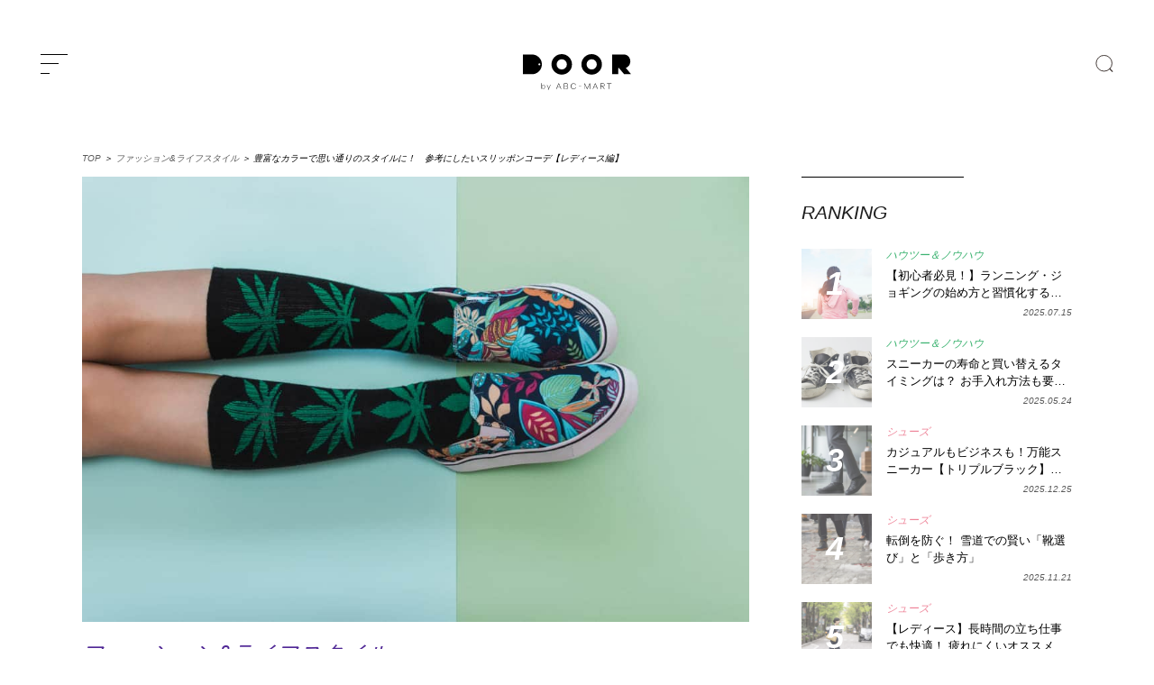

--- FILE ---
content_type: text/html; charset=UTF-8
request_url: https://door.abc-mart.net/6922
body_size: 35348
content:
<!DOCTYPE html>
<html lang="ja">
<head>
<meta charset="utf-8">
<!--[if IE]><meta http-equiv="X-UA-Compatible" content="IE=edge" /><![endif]-->
<!--[if lt IE 9]><script src="https://cdnjs.cloudflare.com/ajax/libs/html5shiv/3.7.3/html5shiv.min.js"></script><![endif]-->
<meta name="msvalidate.01" content="BF1EDB5605715B542EA243E39862F4FB" />
<meta property="fb:pages" content="1790393594518918" />
<meta http-equiv="Content-Style-Type" content="text/css;" />
<meta name="viewport" content="width=device-width, initial-scale=1.0">
<meta name="google-site-verification" content="a3Ql9wrz_M0EikZGNM6LIA48Egv2XtkJI5TDj6G2Gvs" />
<meta name="msapplication-TileColor" content="#002153">
<meta name="theme-color" content="#002153">

<link rel="preconnect" href="//ajax.googleapis.com" />
<link rel="preconnect" href="//www.google.com" />
<link rel="preconnect" href="//www.google-analytics.com" />
<link rel="preconnect" href="//www.google.co.jp" />
<!-- <link rel="preconnect" href="//fonts.googleapis.com" /> -->
<link rel="preconnect" href="//b.yjtag.jp" />
<link rel="preconnect" href="//connect.facebook.net" />
<link rel="preconnect" href="//assets.pinterest.com" />
<!-- <link rel="preconnect" href="//fonts.gstatic.com" />	 -->
<link rel="dns-prefetch" href="//ajax.googleapis.com" />
<link rel="dns-prefetch" href="//www.google.com" />
<link rel="dns-prefetch" href="//www.google-analytics.com" />
<link rel="dns-prefetch" href="//www.google.co.jp" />
<!-- <link rel="dns-prefetch" href="//fonts.googleapis.com" /> -->
<link rel="dns-prefetch" href="//b.yjtag.jp" />
<link rel="dns-prefetch" href="//connect.facebook.net" />
<link rel="dns-prefetch" href="//assets.pinterest.com" />
<!-- <link rel="dns-prefetch" href="//fonts.gstatic.com" /> -->
<link rel="icon" href="https://door.abc-mart.net/wp-content/themes/door2021-v01/favicon.ico" type="image/vnd.microsoft.icon">
<link rel="shortcut icon" href="https://door.abc-mart.net/wp-content/themes/door2021-v01/favicon.ico" type="image/vnd.microsoft.icon">
<link rel="apple-touch-icon" sizes="192x192" href="https://door.abc-mart.net/wp-content/themes/door2021-v01/apple-touch-icon.png">
<style>

	</style>


<link rel="stylesheet" href="https://door.abc-mart.net/wp-content/themes/door2021-v01/style.css?=20260128011909" type="text/css" media="screen" />
<meta name='robots' content='index, follow, max-image-preview:large, max-snippet:-1, max-video-preview:-1' />

	<!-- This site is optimized with the Yoast SEO plugin v26.8 - https://yoast.com/product/yoast-seo-wordpress/ -->
	<title>豊富なカラーで思い通りのスタイルに！参考にしたいスリッポンコーデ【レディース編】</title>
	<meta name="description" content="足元を飾るオシャレアイテムとしてもはや定番とも言えるスリッポン。 オシャレをより楽しむには一足は持っておきたいそんな定番アイテムはこれからやってくる暖かい季節のコーデにもぜひ取り入れていきたいところ。 今回はスリッポンを合わせてつくるオススメコーデを、スタイルごとに紹介していきます。" />
	<link rel="canonical" href="https://door.abc-mart.net/6922" />
	<meta property="og:locale" content="ja_JP" />
	<meta property="og:type" content="article" />
	<meta property="og:title" content="豊富なカラーで思い通りのスタイルに！参考にしたいスリッポンコーデ【レディース編】" />
	<meta property="og:description" content="足元を飾るオシャレアイテムとしてもはや定番とも言えるスリッポン。 オシャレをより楽しむには一足は持っておきたいそんな定番アイテムはこれからやってくる暖かい季節のコーデにもぜひ取り入れていきたいところ。 今回はスリッポンを合わせてつくるオススメコーデを、スタイルごとに紹介していきます。" />
	<meta property="og:url" content="https://door.abc-mart.net/6922" />
	<meta property="og:site_name" content="DOOR by ABC-MART" />
	<meta property="article:publisher" content="https://www.facebook.com/doorbyabcmart/" />
	<meta property="article:published_time" content="2017-07-05T07:00:20+00:00" />
	<meta property="article:modified_time" content="2017-12-30T08:06:39+00:00" />
	<meta property="og:image" content="https://door.abc-mart.net/wp-content/uploads/2017/06/shutterstock_429192943.jpg" />
	<meta property="og:image:width" content="1000" />
	<meta property="og:image:height" content="667" />
	<meta property="og:image:type" content="image/jpeg" />
	<meta name="author" content="somewrite-door" />
	<meta name="twitter:card" content="summary_large_image" />
	<meta name="twitter:creator" content="@DOORbyABCMART" />
	<meta name="twitter:site" content="@DOORbyABCMART" />
	<script type="application/ld+json" class="yoast-schema-graph">{"@context":"https://schema.org","@graph":[{"@type":"Article","@id":"https://door.abc-mart.net/6922#article","isPartOf":{"@id":"https://door.abc-mart.net/6922"},"author":{"name":"somewrite-door","@id":"https://door.abc-mart.net/#/schema/person/a2e480a83cc2a33b7be5391fa3288d96"},"headline":"豊富なカラーで思い通りのスタイルに！　参考にしたいスリッポンコーデ【レディース編】","datePublished":"2017-07-05T07:00:20+00:00","dateModified":"2017-12-30T08:06:39+00:00","mainEntityOfPage":{"@id":"https://door.abc-mart.net/6922"},"wordCount":40,"image":{"@id":"https://door.abc-mart.net/6922#primaryimage"},"thumbnailUrl":"https://door.abc-mart.net/wp-content/uploads/2017/06/shutterstock_429192943.jpg","keywords":["InstantArticle"],"articleSection":["ファッション&amp;ライフスタイル"],"inLanguage":"ja"},{"@type":"WebPage","@id":"https://door.abc-mart.net/6922","url":"https://door.abc-mart.net/6922","name":"豊富なカラーで思い通りのスタイルに！参考にしたいスリッポンコーデ【レディース編】","isPartOf":{"@id":"https://door.abc-mart.net/#website"},"primaryImageOfPage":{"@id":"https://door.abc-mart.net/6922#primaryimage"},"image":{"@id":"https://door.abc-mart.net/6922#primaryimage"},"thumbnailUrl":"https://door.abc-mart.net/wp-content/uploads/2017/06/shutterstock_429192943.jpg","datePublished":"2017-07-05T07:00:20+00:00","dateModified":"2017-12-30T08:06:39+00:00","author":{"@id":"https://door.abc-mart.net/#/schema/person/a2e480a83cc2a33b7be5391fa3288d96"},"description":"足元を飾るオシャレアイテムとしてもはや定番とも言えるスリッポン。 オシャレをより楽しむには一足は持っておきたいそんな定番アイテムはこれからやってくる暖かい季節のコーデにもぜひ取り入れていきたいところ。 今回はスリッポンを合わせてつくるオススメコーデを、スタイルごとに紹介していきます。","breadcrumb":{"@id":"https://door.abc-mart.net/6922#breadcrumb"},"inLanguage":"ja","potentialAction":[{"@type":"ReadAction","target":["https://door.abc-mart.net/6922"]}]},{"@type":"ImageObject","inLanguage":"ja","@id":"https://door.abc-mart.net/6922#primaryimage","url":"https://door.abc-mart.net/wp-content/uploads/2017/06/shutterstock_429192943.jpg","contentUrl":"https://door.abc-mart.net/wp-content/uploads/2017/06/shutterstock_429192943.jpg","width":1000,"height":667},{"@type":"BreadcrumbList","@id":"https://door.abc-mart.net/6922#breadcrumb","itemListElement":[{"@type":"ListItem","position":1,"name":"TOP","item":"https://door.abc-mart.net/"},{"@type":"ListItem","position":2,"name":"ファッション&amp;ライフスタイル","item":"https://door.abc-mart.net/fashion-lifestyle"},{"@type":"ListItem","position":3,"name":"豊富なカラーで思い通りのスタイルに！　参考にしたいスリッポンコーデ【レディース編】"}]},{"@type":"WebSite","@id":"https://door.abc-mart.net/#website","url":"https://door.abc-mart.net/","name":"DOOR by ABC-MART","description":"自分らしさを見つけるためのファッション情報メディア。新しい一歩をここから始める","potentialAction":[{"@type":"SearchAction","target":{"@type":"EntryPoint","urlTemplate":"https://door.abc-mart.net/?s={search_term_string}"},"query-input":{"@type":"PropertyValueSpecification","valueRequired":true,"valueName":"search_term_string"}}],"inLanguage":"ja"},{"@type":"Person","@id":"https://door.abc-mart.net/#/schema/person/a2e480a83cc2a33b7be5391fa3288d96","name":"somewrite-door"}]}</script>
	<!-- / Yoast SEO plugin. -->


<link rel="alternate" type="application/rss+xml" title="DOOR by ABC-MART &raquo; フィード" href="https://door.abc-mart.net/feed" />
<link rel="alternate" type="application/rss+xml" title="DOOR by ABC-MART &raquo; コメントフィード" href="https://door.abc-mart.net/comments/feed" />
<script type="text/javascript" id="wpp-js" src="https://door.abc-mart.net/wp-content/plugins/wordpress-popular-posts/assets/js/wpp.min.js?ver=7.3.6" data-sampling="1" data-sampling-rate="100" data-api-url="https://door.abc-mart.net/wp-json/wordpress-popular-posts" data-post-id="6922" data-token="cb62f2cccc" data-lang="0" data-debug="0"></script>
<style id='wp-img-auto-sizes-contain-inline-css' type='text/css'>
img:is([sizes=auto i],[sizes^="auto," i]){contain-intrinsic-size:3000px 1500px}
/*# sourceURL=wp-img-auto-sizes-contain-inline-css */
</style>
<style id='wp-block-library-inline-css' type='text/css'>
:root{--wp-block-synced-color:#7a00df;--wp-block-synced-color--rgb:122,0,223;--wp-bound-block-color:var(--wp-block-synced-color);--wp-editor-canvas-background:#ddd;--wp-admin-theme-color:#007cba;--wp-admin-theme-color--rgb:0,124,186;--wp-admin-theme-color-darker-10:#006ba1;--wp-admin-theme-color-darker-10--rgb:0,107,160.5;--wp-admin-theme-color-darker-20:#005a87;--wp-admin-theme-color-darker-20--rgb:0,90,135;--wp-admin-border-width-focus:2px}@media (min-resolution:192dpi){:root{--wp-admin-border-width-focus:1.5px}}.wp-element-button{cursor:pointer}:root .has-very-light-gray-background-color{background-color:#eee}:root .has-very-dark-gray-background-color{background-color:#313131}:root .has-very-light-gray-color{color:#eee}:root .has-very-dark-gray-color{color:#313131}:root .has-vivid-green-cyan-to-vivid-cyan-blue-gradient-background{background:linear-gradient(135deg,#00d084,#0693e3)}:root .has-purple-crush-gradient-background{background:linear-gradient(135deg,#34e2e4,#4721fb 50%,#ab1dfe)}:root .has-hazy-dawn-gradient-background{background:linear-gradient(135deg,#faaca8,#dad0ec)}:root .has-subdued-olive-gradient-background{background:linear-gradient(135deg,#fafae1,#67a671)}:root .has-atomic-cream-gradient-background{background:linear-gradient(135deg,#fdd79a,#004a59)}:root .has-nightshade-gradient-background{background:linear-gradient(135deg,#330968,#31cdcf)}:root .has-midnight-gradient-background{background:linear-gradient(135deg,#020381,#2874fc)}:root{--wp--preset--font-size--normal:16px;--wp--preset--font-size--huge:42px}.has-regular-font-size{font-size:1em}.has-larger-font-size{font-size:2.625em}.has-normal-font-size{font-size:var(--wp--preset--font-size--normal)}.has-huge-font-size{font-size:var(--wp--preset--font-size--huge)}.has-text-align-center{text-align:center}.has-text-align-left{text-align:left}.has-text-align-right{text-align:right}.has-fit-text{white-space:nowrap!important}#end-resizable-editor-section{display:none}.aligncenter{clear:both}.items-justified-left{justify-content:flex-start}.items-justified-center{justify-content:center}.items-justified-right{justify-content:flex-end}.items-justified-space-between{justify-content:space-between}.screen-reader-text{border:0;clip-path:inset(50%);height:1px;margin:-1px;overflow:hidden;padding:0;position:absolute;width:1px;word-wrap:normal!important}.screen-reader-text:focus{background-color:#ddd;clip-path:none;color:#444;display:block;font-size:1em;height:auto;left:5px;line-height:normal;padding:15px 23px 14px;text-decoration:none;top:5px;width:auto;z-index:100000}html :where(.has-border-color){border-style:solid}html :where([style*=border-top-color]){border-top-style:solid}html :where([style*=border-right-color]){border-right-style:solid}html :where([style*=border-bottom-color]){border-bottom-style:solid}html :where([style*=border-left-color]){border-left-style:solid}html :where([style*=border-width]){border-style:solid}html :where([style*=border-top-width]){border-top-style:solid}html :where([style*=border-right-width]){border-right-style:solid}html :where([style*=border-bottom-width]){border-bottom-style:solid}html :where([style*=border-left-width]){border-left-style:solid}html :where(img[class*=wp-image-]){height:auto;max-width:100%}:where(figure){margin:0 0 1em}html :where(.is-position-sticky){--wp-admin--admin-bar--position-offset:var(--wp-admin--admin-bar--height,0px)}@media screen and (max-width:600px){html :where(.is-position-sticky){--wp-admin--admin-bar--position-offset:0px}}
/*wp_block_styles_on_demand_placeholder:6979640d1aba3*/
/*# sourceURL=wp-block-library-inline-css */
</style>
<style id='classic-theme-styles-inline-css' type='text/css'>
/*! This file is auto-generated */
.wp-block-button__link{color:#fff;background-color:#32373c;border-radius:9999px;box-shadow:none;text-decoration:none;padding:calc(.667em + 2px) calc(1.333em + 2px);font-size:1.125em}.wp-block-file__button{background:#32373c;color:#fff;text-decoration:none}
/*# sourceURL=/wp-includes/css/classic-themes.min.css */
</style>
<link rel='stylesheet' id='ppress-frontend-css' href='https://door.abc-mart.net/wp-content/plugins/wp-user-avatar/assets/css/frontend.min.css?ver=4.16.8' type='text/css' media='all' />
<link rel='stylesheet' id='ppress-flatpickr-css' href='https://door.abc-mart.net/wp-content/plugins/wp-user-avatar/assets/flatpickr/flatpickr.min.css?ver=4.16.8' type='text/css' media='all' />
<link rel='stylesheet' id='ppress-select2-css' href='https://door.abc-mart.net/wp-content/plugins/wp-user-avatar/assets/select2/select2.min.css?ver=f25a74e268fa9ba7f57f2a8db9ad7b41' type='text/css' media='all' />
<script type="text/javascript" src="https://door.abc-mart.net/wp-includes/js/jquery/jquery.min.js?ver=3.7.1" id="jquery-core-js"></script>
<script type="text/javascript" src="https://door.abc-mart.net/wp-includes/js/jquery/jquery-migrate.min.js?ver=3.4.1" id="jquery-migrate-js"></script>
<script type="text/javascript" src="https://door.abc-mart.net/wp-content/plugins/wp-user-avatar/assets/flatpickr/flatpickr.min.js?ver=4.16.8" id="ppress-flatpickr-js"></script>
<script type="text/javascript" src="https://door.abc-mart.net/wp-content/plugins/wp-user-avatar/assets/select2/select2.min.js?ver=4.16.8" id="ppress-select2-js"></script>
<link rel="EditURI" type="application/rsd+xml" title="RSD" href="https://door.abc-mart.net/xmlrpc.php?rsd" />

<link rel='shortlink' href='https://door.abc-mart.net/?p=6922' />
<style>:root {
			--lazy-loader-animation-duration: 300ms;
		}
		  
		.lazyload {
	display: block;
}

.lazyload,
        .lazyloading {
			opacity: 0;
		}


		.lazyloaded {
			opacity: 1;
			transition: opacity 300ms;
			transition: opacity var(--lazy-loader-animation-duration);
		}</style><noscript><style>.lazyload { display: none; } .lazyload[class*="lazy-loader-background-element-"] { display: block; opacity: 1; }</style></noscript><script type="application/ld+json">{"@context":"https://schema.org","@type":"BreadcrumbList","itemListElement":[{"@type":"ListItem","position":1,"item":{"@id":"https://door.abc-mart.net/fashion-lifestyle","name":"ファッション&amp;ライフスタイル"}},{"@type":"ListItem","position":2,"item":{"@id":"https://door.abc-mart.net/6922","name":"豊富なカラーで思い通りのスタイルに！　参考にしたいスリッポンコーデ【レディース編】"}}]}</script><script type="application/ld+json">{"@context":"https://schema.org","@type":"Article","mainEntityOfPage":{"@type":"WebPage","@id":"https://door.abc-mart.net/6922"},"headline":"豊富なカラーで思い通りのスタイルに！　参考にしたいスリッポンコーデ【レディース編】","datePublished":"2017-07-05T16:00:20+0900","dateModified":"2017-12-30T17:06:39+0900","author":{"@type":"Person","name":"somewrite-door"},"description":"足元を飾るオシャレアイテムとして、もはや定番にもなってきたスリッポン。シンプルなデザインながらも豊富なカラーバリエーション、そして履き心地の良さが人気のスニーカーです。これからやってくる暖かい季節のコーデにもぜひ取り入れ","image":{"@type":"ImageObject","url":"https://door.abc-mart.net/wp-content/uploads/2017/06/shutterstock_429192943.jpg","width":1000,"height":667},"publisher":{"@type":"Organization","name":"DOOR by ABC-MART"}}</script><script type="application/ld+json">{"@context":"https://schema.org","@type":"NewsArticle","mainEntityOfPage":{"@type":"WebPage","@id":"https://door.abc-mart.net/6922"},"headline":"豊富なカラーで思い通りのスタイルに！　参考にしたいスリッポンコーデ【レディース編】","datePublished":"2017-07-05T16:00:20+0900","dateModified":"2017-12-30T17:06:39+0900","author":{"@type":"Person","name":"somewrite-door"},"description":"足元を飾るオシャレアイテムとして、もはや定番にもなってきたスリッポン。シンプルなデザインながらも豊富なカラーバリエーション、そして履き心地の良さが人気のスニーカーです。これからやってくる暖かい季節のコーデにもぜひ取り入れ","image":{"@type":"ImageObject","url":"https://door.abc-mart.net/wp-content/uploads/2017/06/shutterstock_429192943.jpg","width":1000,"height":667},"publisher":{"@type":"Organization","name":"DOOR by ABC-MART"}}</script>            <style id="wpp-loading-animation-styles">@-webkit-keyframes bgslide{from{background-position-x:0}to{background-position-x:-200%}}@keyframes bgslide{from{background-position-x:0}to{background-position-x:-200%}}.wpp-widget-block-placeholder,.wpp-shortcode-placeholder{margin:0 auto;width:60px;height:3px;background:#dd3737;background:linear-gradient(90deg,#dd3737 0%,#571313 10%,#dd3737 100%);background-size:200% auto;border-radius:3px;-webkit-animation:bgslide 1s infinite linear;animation:bgslide 1s infinite linear}</style>
            <style type="text/css">.recentcomments a{display:inline !important;padding:0 !important;margin:0 !important;}</style><!-- easy_custom_js_and_css begin -->

<!-- Facebook Pixel Code -->
<script>
  !function(f,b,e,v,n,t,s)
  {if(f.fbq)return;n=f.fbq=function(){n.callMethod?
  n.callMethod.apply(n,arguments):n.queue.push(arguments)};
  if(!f._fbq)f._fbq=n;n.push=n;n.loaded=!0;n.version='2.0';
  n.queue=[];t=b.createElement(e);t.async=!0;
  t.src=v;s=b.getElementsByTagName(e)[0];
  s.parentNode.insertBefore(t,s)}(window, document,'script',
  'https://connect.facebook.net/en_US/fbevents.js');
  fbq('init', '2812993788714630');
  fbq('track', 'PageView');
</script>
<!-- End Facebook Pixel Code -->

<!-- easy_custom_js_and_css end -->
<script>
  (function(i,s,o,g,r,a,m){i['GoogleAnalyticsObject']=r;i[r]=i[r]||function(){
  (i[r].q=i[r].q||[]).push(arguments)},i[r].l=1*new Date();a=s.createElement(o),
  m=s.getElementsByTagName(o)[0];a.async=1;a.src=g;m.parentNode.insertBefore(a,m)
  })(window,document,'script','https://www.google-analytics.com/analytics.js','ga');

  ga('create', 'UA-7317182-2', 'auto');
  ga('send', 'pageview');

  ga('create', 'UA-88473408-1', 'auto', {'name' : 'door'} );
  ga('require', 'displayfeatures');
  ga('set', 'dimension1', 'somewrite-door');
  ga('set', 'dimension2', 'fashion-lifestyle');
  ga('set', 'dimension3', '2017/07');
  ga('door.send', 'pageview');
</script>
<!-- Google Tag Manager -->
<script>(function(w,d,s,l,i){w[l]=w[l]||[];w[l].push({'gtm.start':
new Date().getTime(),event:'gtm.js'});var f=d.getElementsByTagName(s)[0],
j=d.createElement(s),dl=l!='dataLayer'?'&l='+l:'';j.async=true;j.src=
'https://www.googletagmanager.com/gtm.js?id='+i+dl;f.parentNode.insertBefore(j,f);
})(window,document,'script','dataLayer','GTM-NP7J52M');</script>
<!-- End Google Tag Manager -->
</head>
<body class="wp-singular post-template-default single single-post postid-6922 single-format-standard wp-theme-door2021-v01"><!--RUN181127-->
<!-- Google Tag Manager (noscript) -->
<noscript><iframe src="https://www.googletagmanager.com/ns.html?id=GTM-NP7J52M"
height="0" width="0" style="display:none;visibility:hidden"></iframe></noscript>
<!-- End Google Tag Manager (noscript) -->
<div id="loading_wrap">
<div id="container" class="container" canvas="container">
	<header id="header" role="banner">
		<div class="inner header_color">
			<div class="menu_wrap toggle-id-1">
	      <a class="menu-trigger" alt="menu">
	        <span></span>
	        <span></span>
	        <span></span>
	      </a>
	     </div>
			<div class="logo">
				<a href="https://door.abc-mart.net" alt="DOOR by ABC-MART" title="DOOR by ABC-MART" onclick="ga('send', 'event', 'Logo_Link', 'content_click', this.href, 1, {'nonInteraction': 1}); ga('door.send', 'event', 'Logo_Link', 'content_click', this.href, 1, {'nonInteraction': 1});">
					<svg xmlns="https://www.w3.org/2000/svg" width="199.985" height="66.497" viewBox="0 0 809 269">
					  <path id="header-logo" data-name="header-logo" class="cls-1" d="M175.006,379.837H107V527.309h68.007A73.736,73.736,0,0,0,175.006,379.837Zm54.973,81.109a7.374,7.374,0,1,1,7.367-7.373A7.37,7.37,0,0,1,229.979,460.946ZM621.3,377a76.572,76.572,0,1,0,76.508,76.572A76.54,76.54,0,0,0,621.3,377Zm0,114.858a38.286,38.286,0,1,1,38.254-38.286A38.271,38.271,0,0,1,621.3,491.859ZM397.446,377a76.572,76.572,0,1,0,76.508,76.572A76.54,76.54,0,0,0,397.446,377Zm0,114.858A38.286,38.286,0,1,1,435.7,453.573,38.271,38.271,0,0,1,397.446,491.859ZM269.345,611.5a16.578,16.578,0,0,1,0,21.266,12.42,12.42,0,0,1-9.38,4.086,12.818,12.818,0,0,1-6.593-1.756,12.438,12.438,0,0,1-4.717-4.92v6.043h-2.626V594.778h2.626v19.28a12.434,12.434,0,0,1,4.717-4.921,12.827,12.827,0,0,1,6.593-1.755A12.377,12.377,0,0,1,269.345,611.5Zm-1.876,19.482a13.917,13.917,0,0,0-.027-17.7,10.561,10.561,0,0,0-15.49.028,13.45,13.45,0,0,0-.027,17.612A10.655,10.655,0,0,0,267.469,630.979ZM297.246,646h-2.895l4.343-10.015-12.222-27.97h3l10.666,24.748,10.774-24.748h2.894ZM391,638.281l-4.865-11.661H363.465l-4.925,11.661h-3.2l18.1-42.693h2.67l18.1,42.693H391Zm-16.2-38.615-10.087,24.023h20.174Zm61.682,16.95a9.227,9.227,0,0,1,6.2,3.187,10.4,10.4,0,0,1,2.344,7.009,11.061,11.061,0,0,1-3.264,8.283q-3.264,3.186-8.84,3.186H414.11V595.588h17.682q5.579,0,8.723,3a10.488,10.488,0,0,1,3.144,7.965,10.758,10.758,0,0,1-2.076,6.691,7.945,7.945,0,0,1-5.1,3.249v0.128Zm-19.344-1.211h15.308a7.99,7.99,0,0,0,6.053-2.421,8.755,8.755,0,0,0,2.315-6.308,7.782,7.782,0,0,0-2.463-6.022,9.663,9.663,0,0,0-6.794-2.262H417.136v17.013Zm15.547,20.072a9.355,9.355,0,0,0,6.764-2.453,8.485,8.485,0,0,0,2.551-6.4,7.924,7.924,0,0,0-2.582-6.244,9.839,9.839,0,0,0-6.793-2.294H417.136v17.395h15.547Zm62.534-2.421a15.942,15.942,0,0,0,5.963-7.965l2.908,0.764a18.658,18.658,0,0,1-7,9.591,19.589,19.589,0,0,1-11.629,3.536,19.051,19.051,0,0,1-14.538-6.4,23.587,23.587,0,0,1,0-31.287,19.055,19.055,0,0,1,14.538-6.4,19.707,19.707,0,0,1,11.629,3.505,18.514,18.514,0,0,1,7,9.43l-2.848.957a15.57,15.57,0,0,0-5.934-7.966,16.814,16.814,0,0,0-9.849-2.931,16.246,16.246,0,0,0-12.431,5.512,20.605,20.605,0,0,0,0,27.082,16.245,16.245,0,0,0,12.431,5.511A16.576,16.576,0,0,0,495.217,633.056Zm29.289-15.025v-2.8h19.047v2.8H524.506Zm84.371,20.25H605.97V602.916l-17.089,35.365h-2.136L569.6,602.916v35.365H566.69V595.588h2.67l18.453,37.978,18.454-37.978h2.61v42.693Zm55.6,0-4.865-11.661H636.943l-4.924,11.661h-3.2l18.1-42.693h2.671l18.1,42.693h-3.2Zm-16.2-38.615-10.086,24.023h20.172Zm67.439,38.615-16.377-19.625h-8.724v19.625h-3.026V595.588h18.1a12.612,12.612,0,0,1,8.96,3.155,12.073,12.073,0,0,1,0,16.758,12.616,12.616,0,0,1-8.96,3.155h-2.552l16.494,19.625h-3.914Zm-10.028-22.493a9.6,9.6,0,0,0,6.793-2.39,8.149,8.149,0,0,0,2.581-6.276,8.051,8.051,0,0,0-2.581-6.245,9.679,9.679,0,0,0-6.793-2.357H690.615v17.268h15.073Zm48.854-17.268v39.761h-3.085V598.52H735.97v-2.932h34.058v2.932H754.542ZM876.5,479.869c19.55-6.207,33.833-25.781,33.833-48.984,0-28.194-21.079-51.048-47.082-51.048H774.319V527.309h45.338V481.933h6.612l37.781,45.376H916Z" transform="translate(-107 -377)"/>
					</svg>
				</a>
			</div>
			<h3 class="catch" style="opacity:0;">自分らしさを見つけるためのファッション情報メディア。<br class="sp">新しい一歩をここから始める</h3>
			<div class="search pc">
				<form role="search" method="get" id="searchform" action="https://door.abc-mart.net/">
	
		<label for="search" class="search_button"></label>
		<input type="text" value="" name="s" id="s" placeholder="SEARCH" class="search_input" style="display:none;">
		<input type="submit" value="検索" name="search-button" style="display:none;"/>
	
</form>			
			</div>
		</div>
		<div id="search_window">
			<div class="inner">
				<div class="close_wrap">
					<div class="close">
						<span></span>
						<span></span>
					</div>
				</div>
				<form role="search" method="get" id="searchform" action="https://door.abc-mart.net/">
	
		<label for="search" class="search_button"></label>
		<input type="text" value="" name="s" id="s" placeholder="SEARCH" class="search_input" style="display:none;">
		<input type="submit" value="検索" name="search-button" style="display:none;"/>
	
</form>			
			</div>
		</div>
	</header>


<div class="breadcrumb pc"<span><span><a href="https://door.abc-mart.net/">TOP</a></span> ＞ <span><a href="https://door.abc-mart.net/fashion-lifestyle">ファッション&amp;ライフスタイル</a></span> ＞ <span class="breadcrumb_last" aria-current="page">豊富なカラーで思い通りのスタイルに！　参考にしたいスリッポンコーデ【レディース編】</span></span></div>

		
		<div class="single_img sp">
			<div class="inner lazyload" data-bg="https://door.abc-mart.net/wp-content/uploads/2017/06/shutterstock_429192943.jpg">
				<div class="spacer"></div>

				<!-- <div class="meta">
					<div class="meta_inner">
						<div class="count_cash">0</div>
												<span class="cat cat_fashion-lifestyle">
							ファッション&amp;ライフスタイル						</span>
						<h2>豊富なカラーで思い通りのスタイルに！　参考にしたいスリッポンコーデ【レディース編】</h2>
						<div class="bottom">
							<span class="date">2017.7.05</span>
						</div>
					</div>
				</div> -->
			</div>
			<!--inner-->
		</div>

		<section id="content">
			<div class="top-content-wrap">
				<div class="main_wrap">

					<div class="single_img pc">
						<noscript><img width="1000" height="667" src="https://door.abc-mart.net/wp-content/uploads/2017/06/shutterstock_429192943.jpg" class="attachment-full size-full wp-post-image" alt decoding="async" srcset="https://door.abc-mart.net/wp-content/uploads/2017/06/shutterstock_429192943.jpg 1000w, https://door.abc-mart.net/wp-content/uploads/2017/06/shutterstock_429192943-300x200.jpg 300w, https://door.abc-mart.net/wp-content/uploads/2017/06/shutterstock_429192943-768x512.jpg 768w, https://door.abc-mart.net/wp-content/uploads/2017/06/shutterstock_429192943-900x600.jpg 900w, https://door.abc-mart.net/wp-content/uploads/2017/06/shutterstock_429192943-360x240.jpg 360w" sizes="(max-width: 1000px) 100vw, 1000px"></noscript><img width="1000" height="667" src="data:image/svg+xml,%3Csvg%20xmlns%3D%22http%3A%2F%2Fwww.w3.org%2F2000%2Fsvg%22%20viewBox%3D%220%200%201000%20667%22%3E%3C%2Fsvg%3E" class="attachment-full size-full wp-post-image lazyload" alt decoding="async" srcset="data:image/svg+xml,%3Csvg%20xmlns%3D%22http%3A%2F%2Fwww.w3.org%2F2000%2Fsvg%22%20viewBox%3D%220%200%201000%20667%22%3E%3C%2Fsvg%3E 1000w" sizes="(max-width: 1000px) 100vw, 1000px" data-srcset="https://door.abc-mart.net/wp-content/uploads/2017/06/shutterstock_429192943.jpg 1000w, https://door.abc-mart.net/wp-content/uploads/2017/06/shutterstock_429192943-300x200.jpg 300w, https://door.abc-mart.net/wp-content/uploads/2017/06/shutterstock_429192943-768x512.jpg 768w, https://door.abc-mart.net/wp-content/uploads/2017/06/shutterstock_429192943-900x600.jpg 900w, https://door.abc-mart.net/wp-content/uploads/2017/06/shutterstock_429192943-360x240.jpg 360w" data-src="https://door.abc-mart.net/wp-content/uploads/2017/06/shutterstock_429192943.jpg">						<div class="count_cash">0</div>
						<div class="cat cat_fashion-lifestyle"></div>
					</div>

					<div class="single">
						<div class="article_inner">

							
				<div class="breadcrumb sp"><span><span><a href="https://door.abc-mart.net/">TOP</a></span> ＞ <span><a href="https://door.abc-mart.net/fashion-lifestyle">ファッション&amp;ライフスタイル</a></span> ＞ <span class="breadcrumb_last" aria-current="page">豊富なカラーで思い通りのスタイルに！　参考にしたいスリッポンコーデ【レディース編】</span></span></div>
				
							<div class="cat cat_fashion-lifestyle pc">
								<a href="https://door.abc-mart.net/fashion-lifestyle">ファッション&amp;ライフスタイル</a>
							</div>

							<h1 class="h1_pc">
								豊富なカラーで思い通りのスタイルに！　参考にしたいスリッポンコーデ【レディース編】							</h1>

							<div class="meta">
							<div class="writer">
									<div class="radius"></div>
									<span class="info">2017.07.05</span>
								</div>

								<div class="sns_single">
									<ul>
										<li class="twitter">
											<a href="https://twitter.com/share?url=https://door.abc-mart.net/6922&text=豊富なカラーで思い通りのスタイルに！　参考にしたいスリッポンコーデ【レディース編】" onclick="window.open(this.href, 'Twindow', 'width=650, height=450, menubar=no, toolbar=no, scrollbars=yes'); return false;">
												<img src="https://door.abc-mart.net/wp-content/themes/door2021-v01/img/icon-x.png" alt="X Icon" onmouseover="this.src='https://door.abc-mart.net/wp-content/themes/door2021-v01/img/icon-x-hover.png'" onmouseout="this.src='https://door.abc-mart.net/wp-content/themes/door2021-v01/img/icon-x.png'" />
											</a>
										</li>
										<li class="facebook"><a href="https://www.facebook.com/sharer/sharer.php?src=bm&u=https://door.abc-mart.net/6922&t=豊富なカラーで思い通りのスタイルに！　参考にしたいスリッポンコーデ【レディース編】" onclick="window.open(this.href, 'FBwindow', 'width=650, height=450, menubar=no, toolbar=no, scrollbars=yes'); return false;"><span class="icon-facebook"></span></a></li>
										<li class="line"><a href="https://line.me/R/msg/text/?https://door.abc-mart.net/6922"><span class="icon-line"></span></a></li>
										<!-- <li class="hatena"><a href="https://b.hatena.ne.jp/entry/https://door.abc-mart.net/6922" target="_blank"><span class="icon-hatena"></span></a></li>
						<li class="googleplus"><a href="https://plus.google.com/share?url=https://door.abc-mart.net/6922" target="_blank"><span class="icon-googleplus"></span></a></li>
						<li class="pocket"><a href="https://getpocket.com/edit?url=https://door.abc-mart.net/6922" target="_blank"><span class="icon-pocket"></span></a></li>
						<li class="feedly"><a href="https://cloud.feedly.com/#subscription%2Ffeed%2Fhttp%3A%2F%2Fdoor.abc-mart.net%2Ffeed%2F" target="_blank"><span class="icon-feedly"></span></a></li> 
						<li class="feed"><a href="https://door.abc-mart.net/feed" target="_blank"><span class="icon-feed"></span></a></li>-->
									</ul>
								</div>

								

							</div>
														<div class="single_content cat_fashion-lifestyle">
																<p>足元を飾るオシャレアイテムとして、もはや定番にもなってきたスリッポン。シンプルなデザインながらも豊富なカラーバリエーション、そして履き心地の良さが人気の<a href="https://door.abc-mart.net/item/%E3%82%B9%E3%83%8B%E3%83%BC%E3%82%AB%E3%83%BC" rel="nofollow" onclick="ga('send', 'event', 'Single_Text_Link', 'link_click', this.href, 1, {'nonInteraction': 1});　ga('door.send', 'event', 'Single_Text_Link', 'link_click', this.href, 1, {'nonInteraction': 1});">スニーカー</a>です。これからやってくる暖かい季節のコーデにもぜひ取り入れていきたいところ。<br>
そこで今回は、これから増えるライトな服装にスリッポンを合わせてつくるオススメのスタイルをご紹介していきます。</p>
<h2 class="cat_title">ブラックで大人っぽくきめる</h2>
<div class="center"><noscript><img title="豊富なカラーで思い通りのスタイルに！　参考にしたいスリッポンコーデ【レディース編】" decoding="async" class="aligncenter size-full wp-image-6977" src="https://door.abc-mart.net/wp-content/uploads/2017/06/20160907065814289_500.jpg" alt="豊富なカラーで思い通りのスタイルに！　参考にしたいスリッポンコーデ【レディース編】" width="500" height="667" srcset="https://door.abc-mart.net/wp-content/uploads/2017/06/20160907065814289_500.jpg 500w, https://door.abc-mart.net/wp-content/uploads/2017/06/20160907065814289_500-225x300.jpg 225w" sizes="(max-width: 500px) 100vw, 500px"></noscript><img title="豊富なカラーで思い通りのスタイルに！　参考にしたいスリッポンコーデ【レディース編】" decoding="async" class="aligncenter size-full wp-image-6977 lazyload" src="data:image/svg+xml,%3Csvg%20xmlns%3D%22http%3A%2F%2Fwww.w3.org%2F2000%2Fsvg%22%20viewBox%3D%220%200%20500%20667%22%3E%3C%2Fsvg%3E" alt="豊富なカラーで思い通りのスタイルに！　参考にしたいスリッポンコーデ【レディース編】" width="500" height="667" srcset="data:image/svg+xml,%3Csvg%20xmlns%3D%22http%3A%2F%2Fwww.w3.org%2F2000%2Fsvg%22%20viewBox%3D%220%200%20500%20667%22%3E%3C%2Fsvg%3E 500w" sizes="(max-width: 500px) 100vw, 500px" data-srcset="https://door.abc-mart.net/wp-content/uploads/2017/06/20160907065814289_500.jpg 500w, https://door.abc-mart.net/wp-content/uploads/2017/06/20160907065814289_500-225x300.jpg 225w" data-src="https://door.abc-mart.net/wp-content/uploads/2017/06/20160907065814289_500.jpg"></div>
<p><span class="caption">出典：<a href="http://wear.jp/harupi1230/7880498/" target="_blank" rel="noopener noreferrer external nofollow">wear</a></span></p>
<p>大人っぽいスタイルにぴったりなのは、やっぱりシックなブラックです。収縮色ともいわれシュッと引き締まった印象を与えてくれるので、<span class="color">ごちゃごちゃした印象を避けたいスタイリングにはぴったり</span>。</p>
<p>また、スリッポンはシューレースがないので、シルエットだけで見てもスタイリッシュ。カラーとシルエット、この両方向から落ち着きのある雰囲気を後押ししてくれます！</p>
<div class="center"><noscript><img title="豊富なカラーで思い通りのスタイルに！　参考にしたいスリッポンコーデ【レディース編】" decoding="async" class="aligncenter size-full wp-image-6978" src="https://door.abc-mart.net/wp-content/uploads/2017/06/20160926151341361_500.jpg" alt="豊富なカラーで思い通りのスタイルに！　参考にしたいスリッポンコーデ【レディース編】" width="500" height="667" srcset="https://door.abc-mart.net/wp-content/uploads/2017/06/20160926151341361_500.jpg 500w, https://door.abc-mart.net/wp-content/uploads/2017/06/20160926151341361_500-225x300.jpg 225w" sizes="(max-width: 500px) 100vw, 500px"></noscript><img title="豊富なカラーで思い通りのスタイルに！　参考にしたいスリッポンコーデ【レディース編】" decoding="async" class="aligncenter size-full wp-image-6978 lazyload" src="data:image/svg+xml,%3Csvg%20xmlns%3D%22http%3A%2F%2Fwww.w3.org%2F2000%2Fsvg%22%20viewBox%3D%220%200%20500%20667%22%3E%3C%2Fsvg%3E" alt="豊富なカラーで思い通りのスタイルに！　参考にしたいスリッポンコーデ【レディース編】" width="500" height="667" srcset="data:image/svg+xml,%3Csvg%20xmlns%3D%22http%3A%2F%2Fwww.w3.org%2F2000%2Fsvg%22%20viewBox%3D%220%200%20500%20667%22%3E%3C%2Fsvg%3E 500w" sizes="(max-width: 500px) 100vw, 500px" data-srcset="https://door.abc-mart.net/wp-content/uploads/2017/06/20160926151341361_500.jpg 500w, https://door.abc-mart.net/wp-content/uploads/2017/06/20160926151341361_500-225x300.jpg 225w" data-src="https://door.abc-mart.net/wp-content/uploads/2017/06/20160926151341361_500.jpg"></div>
<p><span class="caption">出典：<a href="http://wear.jp/harupi1230/8016301/" target="_blank" rel="noopener noreferrer external nofollow">wear</a></span></p>
<p>スニーカーというとカジュアルな印象が強いので、大人っぽいコーデにはついヒールやパンプスなどの硬めのシューズを合わせがち。でもブラックのスリッポンであれば十分に代用できます。</p>
<p>それにスニーカーだから長時間履いていても楽ちん。旅行などで遠出するときにはとくに嬉しいポイントではないでしょうか。</p>
<div class="itembox">
<div class="img"><a class="itemlink" href="http://www.abc-mart.net/shop/g/g5382660001045/?affiliate=door" rel="nofollow"><br>
<noscript><img title="豊富なカラーで思い通りのスタイルに！　参考にしたいスリッポンコーデ【レディース編】" decoding="async" class="aligncenter size-full wp-image-6993" src="https://door.abc-mart.net/wp-content/uploads/2017/06/53826600011.jpg" alt="豊富なカラーで思い通りのスタイルに！　参考にしたいスリッポンコーデ【レディース編】" width="600" height="600" srcset="https://door.abc-mart.net/wp-content/uploads/2017/06/53826600011.jpg 600w, https://door.abc-mart.net/wp-content/uploads/2017/06/53826600011-150x150.jpg 150w, https://door.abc-mart.net/wp-content/uploads/2017/06/53826600011-300x300.jpg 300w, https://door.abc-mart.net/wp-content/uploads/2017/06/53826600011-240x240.jpg 240w, https://door.abc-mart.net/wp-content/uploads/2017/06/53826600011-100x100.jpg 100w" sizes="(max-width: 600px) 100vw, 600px"></noscript><img title="豊富なカラーで思い通りのスタイルに！　参考にしたいスリッポンコーデ【レディース編】" decoding="async" class="aligncenter size-full wp-image-6993 lazyload" src="data:image/svg+xml,%3Csvg%20xmlns%3D%22http%3A%2F%2Fwww.w3.org%2F2000%2Fsvg%22%20viewBox%3D%220%200%20600%20600%22%3E%3C%2Fsvg%3E" alt="豊富なカラーで思い通りのスタイルに！　参考にしたいスリッポンコーデ【レディース編】" width="600" height="600" srcset="data:image/svg+xml,%3Csvg%20xmlns%3D%22http%3A%2F%2Fwww.w3.org%2F2000%2Fsvg%22%20viewBox%3D%220%200%20600%20600%22%3E%3C%2Fsvg%3E 600w" sizes="(max-width: 600px) 100vw, 600px" data-srcset="https://door.abc-mart.net/wp-content/uploads/2017/06/53826600011.jpg 600w, https://door.abc-mart.net/wp-content/uploads/2017/06/53826600011-150x150.jpg 150w, https://door.abc-mart.net/wp-content/uploads/2017/06/53826600011-300x300.jpg 300w, https://door.abc-mart.net/wp-content/uploads/2017/06/53826600011-240x240.jpg 240w, https://door.abc-mart.net/wp-content/uploads/2017/06/53826600011-100x100.jpg 100w" data-src="https://door.abc-mart.net/wp-content/uploads/2017/06/53826600011.jpg"><br>
</a></div>
<div class="item_info"><span class="brand">NIKE</span>
<h4>TOKI SLIP CANVAS ウィメンズ トキ スリップ キャンバス 724770-010 010BK/WHT</h4>
<p><a href="http://www.abc-mart.net/shop/g/g5382660001045/?affiliate=door" rel="nofollow external">商品をチェック</a></p>
</div>
</div>
<h2 class="cat_title">ホワイトで可愛らしくきめる</h2>
<div class="center"><noscript><img title="豊富なカラーで思い通りのスタイルに！　参考にしたいスリッポンコーデ【レディース編】" decoding="async" class="aligncenter size-full wp-image-6979" src="https://door.abc-mart.net/wp-content/uploads/2017/06/20140822181800202_500.jpg" alt="豊富なカラーで思い通りのスタイルに！　参考にしたいスリッポンコーデ【レディース編】" width="500" height="667" srcset="https://door.abc-mart.net/wp-content/uploads/2017/06/20140822181800202_500.jpg 500w, https://door.abc-mart.net/wp-content/uploads/2017/06/20140822181800202_500-225x300.jpg 225w" sizes="(max-width: 500px) 100vw, 500px"></noscript><img title="豊富なカラーで思い通りのスタイルに！　参考にしたいスリッポンコーデ【レディース編】" decoding="async" class="aligncenter size-full wp-image-6979 lazyload" src="data:image/svg+xml,%3Csvg%20xmlns%3D%22http%3A%2F%2Fwww.w3.org%2F2000%2Fsvg%22%20viewBox%3D%220%200%20500%20667%22%3E%3C%2Fsvg%3E" alt="豊富なカラーで思い通りのスタイルに！　参考にしたいスリッポンコーデ【レディース編】" width="500" height="667" srcset="data:image/svg+xml,%3Csvg%20xmlns%3D%22http%3A%2F%2Fwww.w3.org%2F2000%2Fsvg%22%20viewBox%3D%220%200%20500%20667%22%3E%3C%2Fsvg%3E 500w" sizes="(max-width: 500px) 100vw, 500px" data-srcset="https://door.abc-mart.net/wp-content/uploads/2017/06/20140822181800202_500.jpg 500w, https://door.abc-mart.net/wp-content/uploads/2017/06/20140822181800202_500-225x300.jpg 225w" data-src="https://door.abc-mart.net/wp-content/uploads/2017/06/20140822181800202_500.jpg"></div>
<p><span class="caption">出典：<a href="http://wear.jp/ayakooka/1785535/" target="_blank" rel="noopener noreferrer external nofollow">wear</a></span></p>
<p>夏に近づき気温が高くなってくると、ショートパンツやワンピースを使った、肌見せの多い女性らしいコーデの日も増えてきます。そんなときは足元も可愛らしく柔らかい雰囲気で統一してあげたいところ。</p>
<p>そこで活躍するのが、爽やかな季節感と、可愛いらしい雰囲気を同時に出せるホワイトの1足。とくにカジュアルなコーデではホワイトを合わせてあげると、<span class="color">コーデ全体に綺麗なイメージがプラスされるので、印象もぐっと良くなります</span>。</p>
<div class="center"><noscript><img title="豊富なカラーで思い通りのスタイルに！　参考にしたいスリッポンコーデ【レディース編】" decoding="async" class="aligncenter size-full wp-image-6981" src="https://door.abc-mart.net/wp-content/uploads/2017/06/20170410221040488_500.jpg" alt="豊富なカラーで思い通りのスタイルに！　参考にしたいスリッポンコーデ【レディース編】" width="500" height="667" srcset="https://door.abc-mart.net/wp-content/uploads/2017/06/20170410221040488_500.jpg 500w, https://door.abc-mart.net/wp-content/uploads/2017/06/20170410221040488_500-225x300.jpg 225w" sizes="(max-width: 500px) 100vw, 500px"></noscript><img title="豊富なカラーで思い通りのスタイルに！　参考にしたいスリッポンコーデ【レディース編】" decoding="async" class="aligncenter size-full wp-image-6981 lazyload" src="data:image/svg+xml,%3Csvg%20xmlns%3D%22http%3A%2F%2Fwww.w3.org%2F2000%2Fsvg%22%20viewBox%3D%220%200%20500%20667%22%3E%3C%2Fsvg%3E" alt="豊富なカラーで思い通りのスタイルに！　参考にしたいスリッポンコーデ【レディース編】" width="500" height="667" srcset="data:image/svg+xml,%3Csvg%20xmlns%3D%22http%3A%2F%2Fwww.w3.org%2F2000%2Fsvg%22%20viewBox%3D%220%200%20500%20667%22%3E%3C%2Fsvg%3E 500w" sizes="(max-width: 500px) 100vw, 500px" data-srcset="https://door.abc-mart.net/wp-content/uploads/2017/06/20170410221040488_500.jpg 500w, https://door.abc-mart.net/wp-content/uploads/2017/06/20170410221040488_500-225x300.jpg 225w" data-src="https://door.abc-mart.net/wp-content/uploads/2017/06/20170410221040488_500.jpg"></div>
<p><span class="caption">出典：<a href="http://wear.jp/pinknuts/9692344/" target="_blank" rel="noopener noreferrer external nofollow">wear</a></span></p>
<p>ブラックとは対照的に膨張色と言われるホワイト。<br>
ショートパンツやワンピースで軽くなる足元に、ボリュームが欲しくなる夏のコーデには嬉しいポイントです。カラーにさえこだわればただスニーカーを合わせるだけでも、全体のバランスをうまくとることができるようになります。</p>
<div class="itembox">
<div class="img"><a class="itemlink" href="http://www.abc-mart.net/shop/g/g4660910015014/?affiliate=door" rel="nofollow"><br>
<noscript><img title="豊富なカラーで思い通りのスタイルに！　参考にしたいスリッポンコーデ【レディース編】" decoding="async" class="aligncenter size-full wp-image-6995" src="https://door.abc-mart.net/wp-content/uploads/2017/06/46609100151.jpg" alt="豊富なカラーで思い通りのスタイルに！　参考にしたいスリッポンコーデ【レディース編】" width="600" height="440" srcset="https://door.abc-mart.net/wp-content/uploads/2017/06/46609100151.jpg 600w, https://door.abc-mart.net/wp-content/uploads/2017/06/46609100151-300x220.jpg 300w" sizes="(max-width: 600px) 100vw, 600px"></noscript><img title="豊富なカラーで思い通りのスタイルに！　参考にしたいスリッポンコーデ【レディース編】" decoding="async" class="aligncenter size-full wp-image-6995 lazyload" src="data:image/svg+xml,%3Csvg%20xmlns%3D%22http%3A%2F%2Fwww.w3.org%2F2000%2Fsvg%22%20viewBox%3D%220%200%20600%20440%22%3E%3C%2Fsvg%3E" alt="豊富なカラーで思い通りのスタイルに！　参考にしたいスリッポンコーデ【レディース編】" width="600" height="440" srcset="data:image/svg+xml,%3Csvg%20xmlns%3D%22http%3A%2F%2Fwww.w3.org%2F2000%2Fsvg%22%20viewBox%3D%220%200%20600%20440%22%3E%3C%2Fsvg%3E 600w" sizes="(max-width: 600px) 100vw, 600px" data-srcset="https://door.abc-mart.net/wp-content/uploads/2017/06/46609100151.jpg 600w, https://door.abc-mart.net/wp-content/uploads/2017/06/46609100151-300x220.jpg 300w" data-src="https://door.abc-mart.net/wp-content/uploads/2017/06/46609100151.jpg"><br>
</a></div>
<div class="item_info"><span class="brand">VANS</span>
<h4>SLIP ON スリッポン V98CLA T.WHITE</h4>
<p><a href="http://www.abc-mart.net/shop/g/g4660910015014/?affiliate=door" rel="nofollow external">商品をチェック</a></p>
</div>
</div>
<h2 class="cat_title">チェックでストリートにきめる</h2>
<div class="center"><noscript><img title="豊富なカラーで思い通りのスタイルに！　参考にしたいスリッポンコーデ【レディース編】" decoding="async" class="aligncenter size-full wp-image-6983" src="https://door.abc-mart.net/wp-content/uploads/2017/06/20170522001923733_500.jpg" alt="豊富なカラーで思い通りのスタイルに！　参考にしたいスリッポンコーデ【レディース編】" width="500" height="667" srcset="https://door.abc-mart.net/wp-content/uploads/2017/06/20170522001923733_500.jpg 500w, https://door.abc-mart.net/wp-content/uploads/2017/06/20170522001923733_500-225x300.jpg 225w" sizes="(max-width: 500px) 100vw, 500px"></noscript><img title="豊富なカラーで思い通りのスタイルに！　参考にしたいスリッポンコーデ【レディース編】" decoding="async" class="aligncenter size-full wp-image-6983 lazyload" src="data:image/svg+xml,%3Csvg%20xmlns%3D%22http%3A%2F%2Fwww.w3.org%2F2000%2Fsvg%22%20viewBox%3D%220%200%20500%20667%22%3E%3C%2Fsvg%3E" alt="豊富なカラーで思い通りのスタイルに！　参考にしたいスリッポンコーデ【レディース編】" width="500" height="667" srcset="data:image/svg+xml,%3Csvg%20xmlns%3D%22http%3A%2F%2Fwww.w3.org%2F2000%2Fsvg%22%20viewBox%3D%220%200%20500%20667%22%3E%3C%2Fsvg%3E 500w" sizes="(max-width: 500px) 100vw, 500px" data-srcset="https://door.abc-mart.net/wp-content/uploads/2017/06/20170522001923733_500.jpg 500w, https://door.abc-mart.net/wp-content/uploads/2017/06/20170522001923733_500-225x300.jpg 225w" data-src="https://door.abc-mart.net/wp-content/uploads/2017/06/20170522001923733_500.jpg"></div>
<p><span class="caption">出典：<a href="http://wear.jp/oscac5/10019412/" target="_blank" rel="noopener noreferrer external nofollow">wear</a></span></p>
<p>ストリートを中心に人気が高いのがチェックのスリッポン。</p>
<p>90&#8217;sの少しやんちゃなスタイルやスケータースタイルがブームのいま、大活躍のカラーです。オーバーサイズのトップスにゆったりめのショートパンツや、アンクルパンツを合わせて全体的に余裕のあるシルエットに。そして足元にチェックのスリッポンを合わせてあげれば、あっという間に旬のストリートスタイルの完成です。</p>
<div class="center"><noscript><img title="豊富なカラーで思い通りのスタイルに！　参考にしたいスリッポンコーデ【レディース編】" decoding="async" class="aligncenter size-full wp-image-6986" src="https://door.abc-mart.net/wp-content/uploads/2017/06/20161223145904893_500.jpg" alt="豊富なカラーで思い通りのスタイルに！　参考にしたいスリッポンコーデ【レディース編】" width="500" height="667" srcset="https://door.abc-mart.net/wp-content/uploads/2017/06/20161223145904893_500.jpg 500w, https://door.abc-mart.net/wp-content/uploads/2017/06/20161223145904893_500-225x300.jpg 225w" sizes="(max-width: 500px) 100vw, 500px"></noscript><img title="豊富なカラーで思い通りのスタイルに！　参考にしたいスリッポンコーデ【レディース編】" decoding="async" class="aligncenter size-full wp-image-6986 lazyload" src="data:image/svg+xml,%3Csvg%20xmlns%3D%22http%3A%2F%2Fwww.w3.org%2F2000%2Fsvg%22%20viewBox%3D%220%200%20500%20667%22%3E%3C%2Fsvg%3E" alt="豊富なカラーで思い通りのスタイルに！　参考にしたいスリッポンコーデ【レディース編】" width="500" height="667" srcset="data:image/svg+xml,%3Csvg%20xmlns%3D%22http%3A%2F%2Fwww.w3.org%2F2000%2Fsvg%22%20viewBox%3D%220%200%20500%20667%22%3E%3C%2Fsvg%3E 500w" sizes="(max-width: 500px) 100vw, 500px" data-srcset="https://door.abc-mart.net/wp-content/uploads/2017/06/20161223145904893_500.jpg 500w, https://door.abc-mart.net/wp-content/uploads/2017/06/20161223145904893_500-225x300.jpg 225w" data-src="https://door.abc-mart.net/wp-content/uploads/2017/06/20161223145904893_500.jpg"></div>
<p><span class="caption">出典：<a href="http://wear.jp/hgr117117/8793087/" target="_blank" rel="noopener noreferrer external nofollow">wear</a></span></p>
<p>よりストリートな雰囲気を楽しみたいときは、<span class="color">ソックスにもこだわってあげるのがポイント</span>。ショートパンツはもちろん、スケーターライクなワイドなアンクルパンツでも、ソックスに何をチョイスするかがよりかっこよくてドープなスタイルにするかのキーになります。</p>
<p>ブランド名がさりげなく見えるものはとくにオススメ。シューズのブランドと、ソックスのブランドを同じものにするのか、あえて違うものにするのか、その辺りも考えてよりイケてる組み合わせを見つけてみてください。</p>
<div class="itembox">
<div class="img"><a class="itemlink" href="http://www.abc-mart.net/shop/g/g4660910001014/?affiliate=door" rel="nofollow"><br>
<noscript><img title="豊富なカラーで思い通りのスタイルに！　参考にしたいスリッポンコーデ【レディース編】" decoding="async" class="aligncenter size-full wp-image-6996" src="https://door.abc-mart.net/wp-content/uploads/2017/06/46609100011.jpg" alt="豊富なカラーで思い通りのスタイルに！　参考にしたいスリッポンコーデ【レディース編】" width="600" height="440" srcset="https://door.abc-mart.net/wp-content/uploads/2017/06/46609100011.jpg 600w, https://door.abc-mart.net/wp-content/uploads/2017/06/46609100011-300x220.jpg 300w" sizes="(max-width: 600px) 100vw, 600px"></noscript><img title="豊富なカラーで思い通りのスタイルに！　参考にしたいスリッポンコーデ【レディース編】" decoding="async" class="aligncenter size-full wp-image-6996 lazyload" src="data:image/svg+xml,%3Csvg%20xmlns%3D%22http%3A%2F%2Fwww.w3.org%2F2000%2Fsvg%22%20viewBox%3D%220%200%20600%20440%22%3E%3C%2Fsvg%3E" alt="豊富なカラーで思い通りのスタイルに！　参考にしたいスリッポンコーデ【レディース編】" width="600" height="440" srcset="data:image/svg+xml,%3Csvg%20xmlns%3D%22http%3A%2F%2Fwww.w3.org%2F2000%2Fsvg%22%20viewBox%3D%220%200%20600%20440%22%3E%3C%2Fsvg%3E 600w" sizes="(max-width: 600px) 100vw, 600px" data-srcset="https://door.abc-mart.net/wp-content/uploads/2017/06/46609100011.jpg 600w, https://door.abc-mart.net/wp-content/uploads/2017/06/46609100011-300x220.jpg 300w" data-src="https://door.abc-mart.net/wp-content/uploads/2017/06/46609100011.jpg"><br>
</a></div>
<div class="item_info"><span class="brand">VANS</span>
<h4>SLIP ON スリッポン V98CLA BLACK/WHT/CHK</h4>
<p><a href="http://www.abc-mart.net/shop/g/g4660910001014/?affiliate=door" rel="nofollow external">商品をチェック</a></p>
</div>
</div>
<h2 class="cat_title">パターンで華やかにきめる</h2>
<div class="center"><noscript><img title="豊富なカラーで思い通りのスタイルに！　参考にしたいスリッポンコーデ【レディース編】" decoding="async" class="aligncenter size-full wp-image-6970" src="https://door.abc-mart.net/wp-content/uploads/2017/06/20161007130110836_500.jpg" alt="豊富なカラーで思い通りのスタイルに！　参考にしたいスリッポンコーデ【レディース編】" width="500" height="667" srcset="https://door.abc-mart.net/wp-content/uploads/2017/06/20161007130110836_500.jpg 500w, https://door.abc-mart.net/wp-content/uploads/2017/06/20161007130110836_500-225x300.jpg 225w" sizes="(max-width: 500px) 100vw, 500px"></noscript><img title="豊富なカラーで思い通りのスタイルに！　参考にしたいスリッポンコーデ【レディース編】" decoding="async" class="aligncenter size-full wp-image-6970 lazyload" src="data:image/svg+xml,%3Csvg%20xmlns%3D%22http%3A%2F%2Fwww.w3.org%2F2000%2Fsvg%22%20viewBox%3D%220%200%20500%20667%22%3E%3C%2Fsvg%3E" alt="豊富なカラーで思い通りのスタイルに！　参考にしたいスリッポンコーデ【レディース編】" width="500" height="667" srcset="data:image/svg+xml,%3Csvg%20xmlns%3D%22http%3A%2F%2Fwww.w3.org%2F2000%2Fsvg%22%20viewBox%3D%220%200%20500%20667%22%3E%3C%2Fsvg%3E 500w" sizes="(max-width: 500px) 100vw, 500px" data-srcset="https://door.abc-mart.net/wp-content/uploads/2017/06/20161007130110836_500.jpg 500w, https://door.abc-mart.net/wp-content/uploads/2017/06/20161007130110836_500-225x300.jpg 225w" data-src="https://door.abc-mart.net/wp-content/uploads/2017/06/20161007130110836_500.jpg"></div>
<p><span class="caption">出典：<a href="http://wear.jp/reefurtachi/8121762/" target="_blank" rel="noopener noreferrer external nofollow">wear</a></span></p>
<p>ワントーンでまとめたコーデは、色味をどこかにひとつプラスしてあげると、こなれた感じが出せるのでオシャレ度はさらにアップします。</p>
<p>そんなときオススメなのが足元にパターンのスリッポンを合わせるコーデ。ヒョウ柄のようなものだと、一見派手すぎるようにも思えるでしょう。しかし、ワントーンコーデにアクセントとして使ってあげれば程よく中和されるので、結果として相乗効果で<span class="color">スリッポンと、コーデの両方の魅力が引き立つようになります</span>。</p>
<div class="center"><noscript><img title="豊富なカラーで思い通りのスタイルに！　参考にしたいスリッポンコーデ【レディース編】" decoding="async" class="aligncenter size-full wp-image-6972" src="https://door.abc-mart.net/wp-content/uploads/2017/06/20170224161220405_500.jpg" alt="豊富なカラーで思い通りのスタイルに！　参考にしたいスリッポンコーデ【レディース編】" width="500" height="667" srcset="https://door.abc-mart.net/wp-content/uploads/2017/06/20170224161220405_500.jpg 500w, https://door.abc-mart.net/wp-content/uploads/2017/06/20170224161220405_500-225x300.jpg 225w" sizes="(max-width: 500px) 100vw, 500px"></noscript><img title="豊富なカラーで思い通りのスタイルに！　参考にしたいスリッポンコーデ【レディース編】" decoding="async" class="aligncenter size-full wp-image-6972 lazyload" src="data:image/svg+xml,%3Csvg%20xmlns%3D%22http%3A%2F%2Fwww.w3.org%2F2000%2Fsvg%22%20viewBox%3D%220%200%20500%20667%22%3E%3C%2Fsvg%3E" alt="豊富なカラーで思い通りのスタイルに！　参考にしたいスリッポンコーデ【レディース編】" width="500" height="667" srcset="data:image/svg+xml,%3Csvg%20xmlns%3D%22http%3A%2F%2Fwww.w3.org%2F2000%2Fsvg%22%20viewBox%3D%220%200%20500%20667%22%3E%3C%2Fsvg%3E 500w" sizes="(max-width: 500px) 100vw, 500px" data-srcset="https://door.abc-mart.net/wp-content/uploads/2017/06/20170224161220405_500.jpg 500w, https://door.abc-mart.net/wp-content/uploads/2017/06/20170224161220405_500-225x300.jpg 225w" data-src="https://door.abc-mart.net/wp-content/uploads/2017/06/20170224161220405_500.jpg"></div>
<p><span class="caption">出典：<a href="http://wear.jp/wear10094/9314128/" target="_blank" rel="noopener noreferrer external nofollow">wear</a></span></p>
<p>パターンのスリッポンを合わせるときは、ソックスに落ちついたブラックやホワイトなどのシンプルなカラーのものを持ってきてあげるのも、うまくバランスをとるコツです。</p>
<p>柄アイテム以外のものと比べると多少コーディネートの難しさはありますが、ソックスのチョイスも含めうまく履きこなせれば、周りと一歩差のつくコーデになること間違いなし！</p>
<div class="itembox">
<div class="img"><a class="itemlink" href="http://www.abc-mart.net/shop/g/g5678120001016/?affiliate=door" rel="nofollow"><br>
<noscript><img title="豊富なカラーで思い通りのスタイルに！　参考にしたいスリッポンコーデ【レディース編】" decoding="async" class="aligncenter size-full wp-image-6997" src="https://door.abc-mart.net/wp-content/uploads/2017/06/56781200011.jpg" alt="豊富なカラーで思い通りのスタイルに！　参考にしたいスリッポンコーデ【レディース編】" width="600" height="600" srcset="https://door.abc-mart.net/wp-content/uploads/2017/06/56781200011.jpg 600w, https://door.abc-mart.net/wp-content/uploads/2017/06/56781200011-150x150.jpg 150w, https://door.abc-mart.net/wp-content/uploads/2017/06/56781200011-300x300.jpg 300w, https://door.abc-mart.net/wp-content/uploads/2017/06/56781200011-240x240.jpg 240w, https://door.abc-mart.net/wp-content/uploads/2017/06/56781200011-100x100.jpg 100w" sizes="(max-width: 600px) 100vw, 600px"></noscript><img title="豊富なカラーで思い通りのスタイルに！　参考にしたいスリッポンコーデ【レディース編】" decoding="async" class="aligncenter size-full wp-image-6997 lazyload" src="data:image/svg+xml,%3Csvg%20xmlns%3D%22http%3A%2F%2Fwww.w3.org%2F2000%2Fsvg%22%20viewBox%3D%220%200%20600%20600%22%3E%3C%2Fsvg%3E" alt="豊富なカラーで思い通りのスタイルに！　参考にしたいスリッポンコーデ【レディース編】" width="600" height="600" srcset="data:image/svg+xml,%3Csvg%20xmlns%3D%22http%3A%2F%2Fwww.w3.org%2F2000%2Fsvg%22%20viewBox%3D%220%200%20600%20600%22%3E%3C%2Fsvg%3E 600w" sizes="(max-width: 600px) 100vw, 600px" data-srcset="https://door.abc-mart.net/wp-content/uploads/2017/06/56781200011.jpg 600w, https://door.abc-mart.net/wp-content/uploads/2017/06/56781200011-150x150.jpg 150w, https://door.abc-mart.net/wp-content/uploads/2017/06/56781200011-300x300.jpg 300w, https://door.abc-mart.net/wp-content/uploads/2017/06/56781200011-240x240.jpg 240w, https://door.abc-mart.net/wp-content/uploads/2017/06/56781200011-100x100.jpg 100w" data-src="https://door.abc-mart.net/wp-content/uploads/2017/06/56781200011.jpg"><br>
</a></div>
<div class="item_info"><span class="brand">VANS</span>
<h4>SLIP-ON SF スリッポン サーフ VN0A38IKN54 17SP (HEMP) LEOPARD</h4>
<p><a href="http://www.abc-mart.net/shop/g/g5678120001016/?affiliate=door" rel="nofollow external">商品をチェック</a></p>
</div>
</div>
<h2 class="cat_title">スリッポンを使っていろんなスタイルを楽しもう！</h2>
<p>どんなスタイルも足元から盛り上げてくれるスリッポン。<br>
オシャレは足元からという言葉もあるように、普段とは違うスタイルに挑戦するときには試してみたいスニーカーです。</p>
<p>ぜひ、今回紹介したスリッポンを使ったスタイルを参考にコーデの幅を広げてファッションをもっと楽しんでみてください！</p>
<div class="innerarticle-link">
<a href="https://door.abc-mart.net/5127" onclick="ga('send', 'event', 'innerArticle_related_Link', 'link_click', this.href, 1, {'nonInteraction': 1}); ga('door.send', 'event', 'innerArticle_related_Link', 'link_click', this.href, 1, {'nonInteraction': 1});">
<div class="innerarticle-img"><noscript><img title="豊富なカラーで思い通りのスタイルに！　参考にしたいスリッポンコーデ【レディース編】" decoding="async" class="aligncenter size-full wp-image-5551" src="https://door.abc-mart.net/wp-content/uploads/2017/05/shutterstock_516937231.jpg" alt="豊富なカラーで思い通りのスタイルに！　参考にしたいスリッポンコーデ【レディース編】" width="1000" height="667" srcset="https://door.abc-mart.net/wp-content/uploads/2017/05/shutterstock_516937231.jpg 1000w, https://door.abc-mart.net/wp-content/uploads/2017/05/shutterstock_516937231-300x200.jpg 300w, https://door.abc-mart.net/wp-content/uploads/2017/05/shutterstock_516937231-768x512.jpg 768w, https://door.abc-mart.net/wp-content/uploads/2017/05/shutterstock_516937231-900x600.jpg 900w, https://door.abc-mart.net/wp-content/uploads/2017/05/shutterstock_516937231-360x240.jpg 360w" sizes="(max-width: 1000px) 100vw, 1000px"></noscript><img title="豊富なカラーで思い通りのスタイルに！　参考にしたいスリッポンコーデ【レディース編】" decoding="async" class="aligncenter size-full wp-image-5551 lazyload" src="data:image/svg+xml,%3Csvg%20xmlns%3D%22http%3A%2F%2Fwww.w3.org%2F2000%2Fsvg%22%20viewBox%3D%220%200%201000%20667%22%3E%3C%2Fsvg%3E" alt="豊富なカラーで思い通りのスタイルに！　参考にしたいスリッポンコーデ【レディース編】" width="1000" height="667" srcset="data:image/svg+xml,%3Csvg%20xmlns%3D%22http%3A%2F%2Fwww.w3.org%2F2000%2Fsvg%22%20viewBox%3D%220%200%201000%20667%22%3E%3C%2Fsvg%3E 1000w" sizes="(max-width: 1000px) 100vw, 1000px" data-srcset="https://door.abc-mart.net/wp-content/uploads/2017/05/shutterstock_516937231.jpg 1000w, https://door.abc-mart.net/wp-content/uploads/2017/05/shutterstock_516937231-300x200.jpg 300w, https://door.abc-mart.net/wp-content/uploads/2017/05/shutterstock_516937231-768x512.jpg 768w, https://door.abc-mart.net/wp-content/uploads/2017/05/shutterstock_516937231-900x600.jpg 900w, https://door.abc-mart.net/wp-content/uploads/2017/05/shutterstock_516937231-360x240.jpg 360w" data-src="https://door.abc-mart.net/wp-content/uploads/2017/05/shutterstock_516937231.jpg"></div>
<div class="innerarticle-text"><span>【関連記事はこちら】</span><br>流行の「スポーツミックス」、今シーズンの正解コーデは？【レディース編】</div>
<p></p></a>
</div>
<div class="innerarticle-link">
<a href="https://door.abc-mart.net/5365" onclick="ga('send', 'event', 'innerArticle_related_Link', 'link_click', this.href, 1, {'nonInteraction': 1}); ga('door.send', 'event', 'innerArticle_related_Link', 'link_click', this.href, 1, {'nonInteraction': 1});">
<div class="innerarticle-img"><noscript><img title="豊富なカラーで思い通りのスタイルに！　参考にしたいスリッポンコーデ【レディース編】" decoding="async" class="aligncenter size-full wp-image-5371" src="https://door.abc-mart.net/wp-content/uploads/2017/05/shutterstock_637307623.jpg" alt="豊富なカラーで思い通りのスタイルに！　参考にしたいスリッポンコーデ【レディース編】" width="1000" height="667" srcset="https://door.abc-mart.net/wp-content/uploads/2017/05/shutterstock_637307623.jpg 1000w, https://door.abc-mart.net/wp-content/uploads/2017/05/shutterstock_637307623-300x200.jpg 300w, https://door.abc-mart.net/wp-content/uploads/2017/05/shutterstock_637307623-768x512.jpg 768w, https://door.abc-mart.net/wp-content/uploads/2017/05/shutterstock_637307623-900x600.jpg 900w, https://door.abc-mart.net/wp-content/uploads/2017/05/shutterstock_637307623-360x240.jpg 360w" sizes="(max-width: 1000px) 100vw, 1000px"></noscript><img title="豊富なカラーで思い通りのスタイルに！　参考にしたいスリッポンコーデ【レディース編】" decoding="async" class="aligncenter size-full wp-image-5371 lazyload" src="data:image/svg+xml,%3Csvg%20xmlns%3D%22http%3A%2F%2Fwww.w3.org%2F2000%2Fsvg%22%20viewBox%3D%220%200%201000%20667%22%3E%3C%2Fsvg%3E" alt="豊富なカラーで思い通りのスタイルに！　参考にしたいスリッポンコーデ【レディース編】" width="1000" height="667" srcset="data:image/svg+xml,%3Csvg%20xmlns%3D%22http%3A%2F%2Fwww.w3.org%2F2000%2Fsvg%22%20viewBox%3D%220%200%201000%20667%22%3E%3C%2Fsvg%3E 1000w" sizes="(max-width: 1000px) 100vw, 1000px" data-srcset="https://door.abc-mart.net/wp-content/uploads/2017/05/shutterstock_637307623.jpg 1000w, https://door.abc-mart.net/wp-content/uploads/2017/05/shutterstock_637307623-300x200.jpg 300w, https://door.abc-mart.net/wp-content/uploads/2017/05/shutterstock_637307623-768x512.jpg 768w, https://door.abc-mart.net/wp-content/uploads/2017/05/shutterstock_637307623-900x600.jpg 900w, https://door.abc-mart.net/wp-content/uploads/2017/05/shutterstock_637307623-360x240.jpg 360w" data-src="https://door.abc-mart.net/wp-content/uploads/2017/05/shutterstock_637307623.jpg"></div>
<div class="innerarticle-text"><span>【関連記事はこちら】</span><br>スポーツ×ファッションの融合！　高機能アイテムで作る、スポーツミックスコーデ【レディース編】</div>
<p></p></a>
</div>
								<div class="pagination clearfix">
																	</div>

							</div>
							<!--single_content-->

							<div class="meta_bottom">

								<div class="writer">
									<div class="radius"></div>
									<span class="name">somewrite-door<br><span class="profile"></span></span>
									<a class="author_link" href="">この著者が書いた記事を見る　＞</a>
								</div>

								<div class="single_tag">
									<span>KEYWORDS</span>
								</div>


								<div class="taxonomies">

									<div class="single-taxonomies" >
										<h5>テーマ　：</h5>
										<ul style="font-size:12px;">
											<li><a href="https://door.abc-mart.net/topic_theme/%e3%82%b3%e3%83%bc%e3%83%87%e3%82%a3%e3%83%8d%e3%83%bc%e3%83%88" rel="tag">コーディネート</a></li><li><a href="https://door.abc-mart.net/topic_theme/%e3%83%ac%e3%83%87%e3%82%a3%e3%83%bc%e3%82%b9" rel="tag">レディース</a></li>										</ul>
									</div>

									<div class="single-taxonomies" >
										<h5>アイテム：</h5>
										<ul style="font-size:12px;">
											<li><a href="https://door.abc-mart.net/item/%e3%82%b9%e3%83%aa%e3%83%83%e3%83%9d%e3%83%b3" rel="tag">スリッポン</a></li>										</ul>
									</div>

									<div class="single-taxonomies" >
										<h5>ブランド：</h5>
										<ul style="font-size:12px;">
											<li><a href="https://door.abc-mart.net/brand/nike%ef%bc%88%e3%83%8a%e3%82%a4%e3%82%ad%ef%bc%89" rel="tag">NIKE（ナイキ）</a></li><li><a href="https://door.abc-mart.net/brand/vans%ef%bc%88%e3%83%b4%e3%82%a1%e3%83%b3%e3%82%ba%ef%bc%89" rel="tag">VANS（ヴァンズ）</a></li>										</ul>
									</div>

									<div class="single-taxonomies" >
										<h5>モデル　：</h5>
										<ul style="font-size:12px;">
											<li><a href="https://door.abc-mart.net/model/slip-on%ef%bc%88%e3%82%b9%e3%83%aa%e3%83%83%e3%83%9d%e3%83%b3%ef%bc%89" rel="tag">SLIP ON（スリッポン）</a></li><li><a href="https://door.abc-mart.net/model/toki-slip-canvas%ef%bc%88%e3%83%88%e3%82%ad%e3%82%b9%e3%83%aa%e3%83%83%e3%83%97%e3%82%ad%e3%83%a3%e3%83%b3%e3%83%90%e3%82%b9%ef%bc%89" rel="tag">TOKI SLIP CANVAS（トキスリップキャンバス）</a></li>										</ul>
									</div>

									<div class="single-taxonomies" style="display:none;">
										<h5>パーソン：</h5>
										<ul style="font-size:12px;">
																					</ul>
									</div>
								</div>

								<div class="sns_single bottom">
									<ul>
										<li class="twitter">
											<a href="https://twitter.com/share?url=https://door.abc-mart.net/6922&text=豊富なカラーで思い通りのスタイルに！　参考にしたいスリッポンコーデ【レディース編】" onclick="window.open(this.href, 'Twindow', 'width=650, height=450, menubar=no, toolbar=no, scrollbars=yes'); return false;">
												<img src="https://door.abc-mart.net/wp-content/themes/door2021-v01/img/icon-x.png" alt="X Icon" onmouseover="this.src='https://door.abc-mart.net/wp-content/themes/door2021-v01/img/icon-x-hover.png'" onmouseout="this.src='https://door.abc-mart.net/wp-content/themes/door2021-v01/img/icon-x.png'" />
											</a>
										</li>
										<li class="facebook"><a href="https://www.facebook.com/sharer/sharer.php?src=bm&u=https://door.abc-mart.net/6922&t=豊富なカラーで思い通りのスタイルに！　参考にしたいスリッポンコーデ【レディース編】" onclick="window.open(this.href, 'FBwindow', 'width=650, height=450, menubar=no, toolbar=no, scrollbars=yes'); return false;"><span class="icon-facebook"></span></a></li>
										<li class="line"><a href="https://line.me/R/msg/text/?https://door.abc-mart.net/6922"><span class="icon-line"></span></a></li>
										<!-- <li class="hatena"><a href="https://b.hatena.ne.jp/entry/https://door.abc-mart.net/6922" target="_blank"><span class="icon-hatena"></span></a></li>
						<li class="googleplus"><a href="https://plus.google.com/share?url=https://door.abc-mart.net/6922" target="_blank"><span class="icon-googleplus"></span></a></li>
						<li class="pocket"><a href="https://getpocket.com/edit?url=https://door.abc-mart.net/6922" target="_blank"><span class="icon-pocket"></span></a></li>
						<li class="feedly"><a href="https://cloud.feedly.com/#subscription%2Ffeed%2Fhttp%3A%2F%2Fdoor.abc-mart.net%2Ffeed%2F" target="_blank"><span class="icon-feedly"></span></a></li>
						<li class="feed"><a href="https://door.abc-mart.net/feed" target="_blank"><span class="icon-feed"></span></a></li> -->
									</ul>
								</div>

							</div>
							<!--bottom-->
							<!-- <div class="post_push">
					<div class="image_area" style="background-image: url('https://door.abc-mart.net/wp-content/uploads/2017/06/shutterstock_429192943-360x240.jpg');">
						<div class="mask"></div>
					</div>

					<div class="txt_area">
					
						<p>この記事が気に入ったら、<br>いいね！しよう</p>
						<div class="button">
							<div class="fb-like" data-href="https://www.facebook.com/doorbyabcmart/" data-layout="button_count" data-action="like" data-size="small" data-show-faces="false" data-share="false"></div>
						</div>
						<p class="txt">DOOR by ABC-MARTの<br class="br_sp">最新情報をお届けします。</p>
					</div>
				</div> -->

							<div class="related_wrap">
								<h3>RECOMMEND</h3>
								<div class='yarpp yarpp-related yarpp-related-website yarpp-template-yarpp-template-related'>
<div class="related headline article-flex">
		
			<div class="article">
																		<a href="https://door.abc-mart.net/1843" title="流行のスケーターファッションにはスケートシューズを取り入れよう！最新注目スニーカーを取り入れたコーデスナップ特集！" class="thumb" onclick="ga('send', 'event', 'Single_Recommend_Link', 'content_click', this.href, 1, {'nonInteraction': 1}); ga('door.send', 'event', 'Single_Recommend_Link', 'link_click', this.href, 1, {'nonInteraction': 1});">
											<noscript><img width="240" height="240" src="https://door.abc-mart.net/wp-content/uploads/2017/02/door_main-240x240.jpg" class="attachment-square size-square wp-post-image" alt decoding="async" srcset="https://door.abc-mart.net/wp-content/uploads/2017/02/door_main-240x240.jpg 240w, https://door.abc-mart.net/wp-content/uploads/2017/02/door_main-150x150.jpg 150w, https://door.abc-mart.net/wp-content/uploads/2017/02/door_main-100x100.jpg 100w" sizes="(max-width: 240px) 100vw, 240px"></noscript><img width="240" height="240" src="data:image/svg+xml,%3Csvg%20xmlns%3D%22http%3A%2F%2Fwww.w3.org%2F2000%2Fsvg%22%20viewBox%3D%220%200%20240%20240%22%3E%3C%2Fsvg%3E" class="attachment-square size-square wp-post-image lazyload" alt decoding="async" srcset="data:image/svg+xml,%3Csvg%20xmlns%3D%22http%3A%2F%2Fwww.w3.org%2F2000%2Fsvg%22%20viewBox%3D%220%200%20240%20240%22%3E%3C%2Fsvg%3E 240w" sizes="(max-width: 240px) 100vw, 240px" data-srcset="https://door.abc-mart.net/wp-content/uploads/2017/02/door_main-240x240.jpg 240w, https://door.abc-mart.net/wp-content/uploads/2017/02/door_main-150x150.jpg 150w, https://door.abc-mart.net/wp-content/uploads/2017/02/door_main-100x100.jpg 100w" data-src="https://door.abc-mart.net/wp-content/uploads/2017/02/door_main-240x240.jpg">											<div class="mask fashion-lifestyle"></div>
											<span class="tag pc">0</span>
									</a>

									<div class="txt">

										
										<a href="fashion-lifestyle">
											<div class="cat cat_fashion-lifestyle">
												ファッション&amp;ライフスタイル											</div>
										</a>

										<span class="tag sp">0</span>
										<a href="https://door.abc-mart.net/1843" onclick="ga('send', 'event', 'Single_Recommend_Link', 'content_click', this.href, 1, {'nonInteraction': 1}); ga('door.send', 'event', 'Single_Recommend_Link', 'link_click', this.href, 1, {'nonInteraction': 1});"><h2>流行のスケーターファッションにはスケートシューズを取り入れよう！最新注目スニーカーを取り入れたコーデスナップ特集！</h2></a>

										<div class="bottom">
											<div class="writer">
												<a href="https://door.abc-mart.net/author/door">
													<div class="radius"></div>
													<span class="name">door</span>
												</a>	
											</div>
											<span class="date">2017.2.21</span>
										</div>
										
									</div>
								</div><!--article-->

	
			<div class="article">
																		<a href="https://door.abc-mart.net/17227" title="パンク・ハードコアの祭典、Vans Warped Tour Japan 2018 presented by XFLAGイベントレポート&#038;ヴァンズファッションスナップ！" class="thumb" onclick="ga('send', 'event', 'Single_Recommend_Link', 'content_click', this.href, 1, {'nonInteraction': 1}); ga('door.send', 'event', 'Single_Recommend_Link', 'link_click', this.href, 1, {'nonInteraction': 1});">
											<noscript><img width="240" height="240" src="https://door.abc-mart.net/wp-content/uploads/2018/04/P6A6449-240x240.jpg" class="attachment-square size-square wp-post-image" alt decoding="async" srcset="https://door.abc-mart.net/wp-content/uploads/2018/04/P6A6449-240x240.jpg 240w, https://door.abc-mart.net/wp-content/uploads/2018/04/P6A6449-150x150.jpg 150w, https://door.abc-mart.net/wp-content/uploads/2018/04/P6A6449-100x100.jpg 100w" sizes="(max-width: 240px) 100vw, 240px"></noscript><img width="240" height="240" src="data:image/svg+xml,%3Csvg%20xmlns%3D%22http%3A%2F%2Fwww.w3.org%2F2000%2Fsvg%22%20viewBox%3D%220%200%20240%20240%22%3E%3C%2Fsvg%3E" class="attachment-square size-square wp-post-image lazyload" alt decoding="async" srcset="data:image/svg+xml,%3Csvg%20xmlns%3D%22http%3A%2F%2Fwww.w3.org%2F2000%2Fsvg%22%20viewBox%3D%220%200%20240%20240%22%3E%3C%2Fsvg%3E 240w" sizes="(max-width: 240px) 100vw, 240px" data-srcset="https://door.abc-mart.net/wp-content/uploads/2018/04/P6A6449-240x240.jpg 240w, https://door.abc-mart.net/wp-content/uploads/2018/04/P6A6449-150x150.jpg 150w, https://door.abc-mart.net/wp-content/uploads/2018/04/P6A6449-100x100.jpg 100w" data-src="https://door.abc-mart.net/wp-content/uploads/2018/04/P6A6449-240x240.jpg">											<div class="mask fashion-lifestyle"></div>
											<span class="tag pc">0</span>
									</a>

									<div class="txt">

										
										<a href="fashion-lifestyle">
											<div class="cat cat_fashion-lifestyle">
												ファッション&amp;ライフスタイル											</div>
										</a>

										<span class="tag sp">0</span>
										<a href="https://door.abc-mart.net/17227" onclick="ga('send', 'event', 'Single_Recommend_Link', 'content_click', this.href, 1, {'nonInteraction': 1}); ga('door.send', 'event', 'Single_Recommend_Link', 'link_click', this.href, 1, {'nonInteraction': 1});"><h2>パンク・ハードコアの祭典、Vans Warped Tour Japan 2018 presented by XFLAGイベントレポート&#038;ヴァンズファッションスナップ！</h2></a>

										<div class="bottom">
											<div class="writer">
												<a href="https://door.abc-mart.net/author/door">
													<div class="radius"></div>
													<span class="name">door</span>
												</a>	
											</div>
											<span class="date">2018.4.16</span>
										</div>
										
									</div>
								</div><!--article-->

	
			<div class="article">
																		<a href="https://door.abc-mart.net/6953" title="エマ・ワトソンの足元に“白いスニーカー”、セレブも愛するスニーカーの存在" class="thumb" onclick="ga('send', 'event', 'Single_Recommend_Link', 'content_click', this.href, 1, {'nonInteraction': 1}); ga('door.send', 'event', 'Single_Recommend_Link', 'link_click', this.href, 1, {'nonInteraction': 1});">
											<noscript><img width="240" height="240" src="https://door.abc-mart.net/wp-content/uploads/2017/06/shutterstock_605245388-240x240.jpg" class="attachment-square size-square wp-post-image" alt decoding="async" srcset="https://door.abc-mart.net/wp-content/uploads/2017/06/shutterstock_605245388-240x240.jpg 240w, https://door.abc-mart.net/wp-content/uploads/2017/06/shutterstock_605245388-150x150.jpg 150w, https://door.abc-mart.net/wp-content/uploads/2017/06/shutterstock_605245388-100x100.jpg 100w" sizes="(max-width: 240px) 100vw, 240px"></noscript><img width="240" height="240" src="data:image/svg+xml,%3Csvg%20xmlns%3D%22http%3A%2F%2Fwww.w3.org%2F2000%2Fsvg%22%20viewBox%3D%220%200%20240%20240%22%3E%3C%2Fsvg%3E" class="attachment-square size-square wp-post-image lazyload" alt decoding="async" srcset="data:image/svg+xml,%3Csvg%20xmlns%3D%22http%3A%2F%2Fwww.w3.org%2F2000%2Fsvg%22%20viewBox%3D%220%200%20240%20240%22%3E%3C%2Fsvg%3E 240w" sizes="(max-width: 240px) 100vw, 240px" data-srcset="https://door.abc-mart.net/wp-content/uploads/2017/06/shutterstock_605245388-240x240.jpg 240w, https://door.abc-mart.net/wp-content/uploads/2017/06/shutterstock_605245388-150x150.jpg 150w, https://door.abc-mart.net/wp-content/uploads/2017/06/shutterstock_605245388-100x100.jpg 100w" data-src="https://door.abc-mart.net/wp-content/uploads/2017/06/shutterstock_605245388-240x240.jpg">											<div class="mask fashion-lifestyle"></div>
											<span class="tag pc">0</span>
									</a>

									<div class="txt">

										
										<a href="fashion-lifestyle">
											<div class="cat cat_fashion-lifestyle">
												ファッション&amp;ライフスタイル											</div>
										</a>

										<span class="tag sp">0</span>
										<a href="https://door.abc-mart.net/6953" onclick="ga('send', 'event', 'Single_Recommend_Link', 'content_click', this.href, 1, {'nonInteraction': 1}); ga('door.send', 'event', 'Single_Recommend_Link', 'link_click', this.href, 1, {'nonInteraction': 1});"><h2>エマ・ワトソンの足元に“白いスニーカー”、セレブも愛するスニーカーの存在</h2></a>

										<div class="bottom">
											<div class="writer">
												<a href="https://door.abc-mart.net/author/somewrite-door">
													<div class="radius"></div>
													<span class="name">somewrite-door</span>
												</a>	
											</div>
											<span class="date">2017.7.14</span>
										</div>
										
									</div>
								</div><!--article-->

	
			<div class="article">
																		<a href="https://door.abc-mart.net/10721" title="秋冬カジュアルコーデの定番、“コーチジャケット”を使ってつくるクールなメンズコーデ" class="thumb" onclick="ga('send', 'event', 'Single_Recommend_Link', 'content_click', this.href, 1, {'nonInteraction': 1}); ga('door.send', 'event', 'Single_Recommend_Link', 'link_click', this.href, 1, {'nonInteraction': 1});">
											<noscript><img width="240" height="240" src="https://door.abc-mart.net/wp-content/uploads/2017/09/shutterstock_686814157-240x240.jpg" class="attachment-square size-square wp-post-image" alt decoding="async" srcset="https://door.abc-mart.net/wp-content/uploads/2017/09/shutterstock_686814157-240x240.jpg 240w, https://door.abc-mart.net/wp-content/uploads/2017/09/shutterstock_686814157-150x150.jpg 150w, https://door.abc-mart.net/wp-content/uploads/2017/09/shutterstock_686814157-100x100.jpg 100w" sizes="(max-width: 240px) 100vw, 240px"></noscript><img width="240" height="240" src="data:image/svg+xml,%3Csvg%20xmlns%3D%22http%3A%2F%2Fwww.w3.org%2F2000%2Fsvg%22%20viewBox%3D%220%200%20240%20240%22%3E%3C%2Fsvg%3E" class="attachment-square size-square wp-post-image lazyload" alt decoding="async" srcset="data:image/svg+xml,%3Csvg%20xmlns%3D%22http%3A%2F%2Fwww.w3.org%2F2000%2Fsvg%22%20viewBox%3D%220%200%20240%20240%22%3E%3C%2Fsvg%3E 240w" sizes="(max-width: 240px) 100vw, 240px" data-srcset="https://door.abc-mart.net/wp-content/uploads/2017/09/shutterstock_686814157-240x240.jpg 240w, https://door.abc-mart.net/wp-content/uploads/2017/09/shutterstock_686814157-150x150.jpg 150w, https://door.abc-mart.net/wp-content/uploads/2017/09/shutterstock_686814157-100x100.jpg 100w" data-src="https://door.abc-mart.net/wp-content/uploads/2017/09/shutterstock_686814157-240x240.jpg">											<div class="mask fashion-lifestyle"></div>
											<span class="tag pc">0</span>
									</a>

									<div class="txt">

										
										<a href="fashion-lifestyle">
											<div class="cat cat_fashion-lifestyle">
												ファッション&amp;ライフスタイル											</div>
										</a>

										<span class="tag sp">0</span>
										<a href="https://door.abc-mart.net/10721" onclick="ga('send', 'event', 'Single_Recommend_Link', 'content_click', this.href, 1, {'nonInteraction': 1}); ga('door.send', 'event', 'Single_Recommend_Link', 'link_click', this.href, 1, {'nonInteraction': 1});"><h2>秋冬カジュアルコーデの定番、“コーチジャケット”を使ってつくるクールなメンズコーデ</h2></a>

										<div class="bottom">
											<div class="writer">
												<a href="https://door.abc-mart.net/author/somewrite-door">
													<div class="radius"></div>
													<span class="name">somewrite-door</span>
												</a>	
											</div>
											<span class="date">2017.9.27</span>
										</div>
										
									</div>
								</div><!--article-->

	
			<div class="article">
																		<a href="https://door.abc-mart.net/19538" title="フジロックフェスティバル’18ファッションスナップ&#038;フェスのマストハブ持ち物インタビュー！足元別コーデ特集" class="thumb" onclick="ga('send', 'event', 'Single_Recommend_Link', 'content_click', this.href, 1, {'nonInteraction': 1}); ga('door.send', 'event', 'Single_Recommend_Link', 'link_click', this.href, 1, {'nonInteraction': 1});">
											<noscript><img width="240" height="240" src="https://door.abc-mart.net/wp-content/uploads/2020/08/main_fuji-240x240.jpg" class="attachment-square size-square wp-post-image" alt decoding="async" srcset="https://door.abc-mart.net/wp-content/uploads/2020/08/main_fuji-240x240.jpg 240w, https://door.abc-mart.net/wp-content/uploads/2020/08/main_fuji-150x150.jpg 150w, https://door.abc-mart.net/wp-content/uploads/2020/08/main_fuji-100x100.jpg 100w" sizes="(max-width: 240px) 100vw, 240px"></noscript><img width="240" height="240" src="data:image/svg+xml,%3Csvg%20xmlns%3D%22http%3A%2F%2Fwww.w3.org%2F2000%2Fsvg%22%20viewBox%3D%220%200%20240%20240%22%3E%3C%2Fsvg%3E" class="attachment-square size-square wp-post-image lazyload" alt decoding="async" srcset="data:image/svg+xml,%3Csvg%20xmlns%3D%22http%3A%2F%2Fwww.w3.org%2F2000%2Fsvg%22%20viewBox%3D%220%200%20240%20240%22%3E%3C%2Fsvg%3E 240w" sizes="(max-width: 240px) 100vw, 240px" data-srcset="https://door.abc-mart.net/wp-content/uploads/2020/08/main_fuji-240x240.jpg 240w, https://door.abc-mart.net/wp-content/uploads/2020/08/main_fuji-150x150.jpg 150w, https://door.abc-mart.net/wp-content/uploads/2020/08/main_fuji-100x100.jpg 100w" data-src="https://door.abc-mart.net/wp-content/uploads/2020/08/main_fuji-240x240.jpg">											<div class="mask fashion-lifestyle"></div>
											<span class="tag pc">0</span>
									</a>

									<div class="txt">

										
										<a href="fashion-lifestyle">
											<div class="cat cat_fashion-lifestyle">
												ファッション&amp;ライフスタイル											</div>
										</a>

										<span class="tag sp">0</span>
										<a href="https://door.abc-mart.net/19538" onclick="ga('send', 'event', 'Single_Recommend_Link', 'content_click', this.href, 1, {'nonInteraction': 1}); ga('door.send', 'event', 'Single_Recommend_Link', 'link_click', this.href, 1, {'nonInteraction': 1});"><h2>フジロックフェスティバル’18ファッションスナップ&#038;フェスのマストハブ持ち物インタビュー！足元別コーデ特集</h2></a>

										<div class="bottom">
											<div class="writer">
												<a href="https://door.abc-mart.net/author/door">
													<div class="radius"></div>
													<span class="name">door</span>
												</a>	
											</div>
											<span class="date">2018.8.17</span>
										</div>
										
									</div>
								</div><!--article-->

	
			<div class="article">
																		<a href="https://door.abc-mart.net/26789" title="スリッポンは履き方次第で印象自由自在！ スタイリスト・坂野陽子が教える履きこなし術＆ママ世代コーデ特集" class="thumb" onclick="ga('send', 'event', 'Single_Recommend_Link', 'content_click', this.href, 1, {'nonInteraction': 1}); ga('door.send', 'event', 'Single_Recommend_Link', 'link_click', this.href, 1, {'nonInteraction': 1});">
											<noscript><img width="240" height="240" src="https://door.abc-mart.net/wp-content/uploads/2022/07/main_slipon_door-240x240.jpg" class="attachment-square size-square wp-post-image" alt="スリッポンはソックスとの合わせ方で印象自由自在！ スタイリスト・坂野陽子が教える履きこなし術＆ママ世代コーデ特集" decoding="async" srcset="https://door.abc-mart.net/wp-content/uploads/2022/07/main_slipon_door-240x240.jpg 240w, https://door.abc-mart.net/wp-content/uploads/2022/07/main_slipon_door-150x150.jpg 150w, https://door.abc-mart.net/wp-content/uploads/2022/07/main_slipon_door-100x100.jpg 100w" sizes="(max-width: 240px) 100vw, 240px"></noscript><img width="240" height="240" src="data:image/svg+xml,%3Csvg%20xmlns%3D%22http%3A%2F%2Fwww.w3.org%2F2000%2Fsvg%22%20viewBox%3D%220%200%20240%20240%22%3E%3C%2Fsvg%3E" class="attachment-square size-square wp-post-image lazyload" alt="スリッポンはソックスとの合わせ方で印象自由自在！ スタイリスト・坂野陽子が教える履きこなし術＆ママ世代コーデ特集" decoding="async" srcset="data:image/svg+xml,%3Csvg%20xmlns%3D%22http%3A%2F%2Fwww.w3.org%2F2000%2Fsvg%22%20viewBox%3D%220%200%20240%20240%22%3E%3C%2Fsvg%3E 240w" sizes="(max-width: 240px) 100vw, 240px" data-srcset="https://door.abc-mart.net/wp-content/uploads/2022/07/main_slipon_door-240x240.jpg 240w, https://door.abc-mart.net/wp-content/uploads/2022/07/main_slipon_door-150x150.jpg 150w, https://door.abc-mart.net/wp-content/uploads/2022/07/main_slipon_door-100x100.jpg 100w" data-src="https://door.abc-mart.net/wp-content/uploads/2022/07/main_slipon_door-240x240.jpg">											<div class="mask fashion-lifestyle"></div>
											<span class="tag pc">0</span>
									</a>

									<div class="txt">

										
										<a href="fashion-lifestyle">
											<div class="cat cat_fashion-lifestyle">
												ファッション&amp;ライフスタイル											</div>
										</a>

										<span class="tag sp">0</span>
										<a href="https://door.abc-mart.net/26789" onclick="ga('send', 'event', 'Single_Recommend_Link', 'content_click', this.href, 1, {'nonInteraction': 1}); ga('door.send', 'event', 'Single_Recommend_Link', 'link_click', this.href, 1, {'nonInteraction': 1});"><h2>スリッポンは履き方次第で印象自由自在！ スタイリスト・坂野陽子が教える履きこなし術＆ママ世代コーデ特集</h2></a>

										<div class="bottom">
											<div class="writer">
												<a href="https://door.abc-mart.net/author/door_ad">
													<div class="radius"></div>
													<span class="name">DOOR by ABC-MART</span>
												</a>	
											</div>
											<span class="date">2020.7.22</span>
										</div>
										
									</div>
								</div><!--article-->

		<div class="clearfix clear"></div>

</div>
</div>
							</div>
						</div>
						<!--article_inner-->

														</div>
					<!--single-->

				</div>
				<!--main_wrap-->

				<aside id="sidebar" role="complementary">
			<div id="primary" class="widget-area">
			<div class="ranking">
				<h3>RANKING</h3>
				<ul class="wpp-list">
<li class="ga" data-ga="Side_Ranking_Link">
            <a href="https://door.abc-mart.net/41917" title="【初心者必見！】ランニング・ジョギングの始め方と習慣化するコツ" class="thumb"> 
                    <noscript><img width="100" height="100" src="https://door.abc-mart.net/wp-content/uploads/2024/09/41917_000-3-100x100.jpg" class="attachment-square_sp size-square_sp wp-post-image" alt decoding="async" srcset="https://door.abc-mart.net/wp-content/uploads/2024/09/41917_000-3-100x100.jpg 100w, https://door.abc-mart.net/wp-content/uploads/2024/09/41917_000-3-150x150.jpg 150w, https://door.abc-mart.net/wp-content/uploads/2024/09/41917_000-3-240x240.jpg 240w, https://door.abc-mart.net/wp-content/uploads/2024/09/41917_000-3-120x120.jpg 120w"></noscript><img width="100" height="100" src="image/svg+xml,%3Csvg%20xmlns%3D%22http%3A%2F%2Fwww.w3.org%2F2000%2Fsvg%22%20viewBox%3D%220%200%20100%20100%22%3E%3C%2Fsvg%3E" class="attachment-square_sp size-square_sp wp-post-image lazyload" alt decoding="async" srcset="data:image/svg+xml,%3Csvg%20xmlns%3D%22http%3A%2F%2Fwww.w3.org%2F2000%2Fsvg%22%20viewBox%3D%220%200%20100%20100%22%3E%3C%2Fsvg%3E 100w" data-srcset="https://door.abc-mart.net/wp-content/uploads/2024/09/41917_000-3-100x100.jpg 100w, https://door.abc-mart.net/wp-content/uploads/2024/09/41917_000-3-150x150.jpg 150w, https://door.abc-mart.net/wp-content/uploads/2024/09/41917_000-3-240x240.jpg 240w, https://door.abc-mart.net/wp-content/uploads/2024/09/41917_000-3-120x120.jpg 120w" data-src="https://door.abc-mart.net/wp-content/uploads/2024/09/41917_000-3-100x100.jpg">
                    <div class="mask"></div>
            </a>
            <div class="txt">
                <a href="howto-knowhow">
                    <div class="cat cat_howto-knowhow">
                        ハウツー＆ノウハウ
                    </div>
                </a>
                <span class="tag sp">0</span>
                <a href="https://door.abc-mart.net/41917" class="ga-side-ranking"><h2>【初心者必見！】ランニング・ジョギングの始め方と習慣化するコツ</h2></a>
                <div class="bottom">
                    <div class="writer">
                        <a href="https://door.abc-mart.net/author/somewrite-door">
                            <div class="radius"></div>
                            <span class="name">somewrite-door</span>
                        </a>
                    </div>
                    <span class="date">2025.07.15</span>
                </div>
            
            </div>
        </li><li class="ga" data-ga="Side_Ranking_Link">
            <a href="https://door.abc-mart.net/41190" title="スニーカーの寿命と買い替えるタイミングは？ お手入れ方法も要チェック" class="thumb"> 
                    <noscript><img width="100" height="100" src="https://door.abc-mart.net/wp-content/uploads/2024/06/pixta_1500096_M-100x100.jpeg" class="attachment-square_sp size-square_sp wp-post-image" alt decoding="async" srcset="https://door.abc-mart.net/wp-content/uploads/2024/06/pixta_1500096_M-100x100.jpeg 100w, https://door.abc-mart.net/wp-content/uploads/2024/06/pixta_1500096_M-150x150.jpeg 150w, https://door.abc-mart.net/wp-content/uploads/2024/06/pixta_1500096_M-240x240.jpeg 240w, https://door.abc-mart.net/wp-content/uploads/2024/06/pixta_1500096_M-120x120.jpeg 120w"></noscript><img width="100" height="100" src="image/svg+xml,%3Csvg%20xmlns%3D%22http%3A%2F%2Fwww.w3.org%2F2000%2Fsvg%22%20viewBox%3D%220%200%20100%20100%22%3E%3C%2Fsvg%3E" class="attachment-square_sp size-square_sp wp-post-image lazyload" alt decoding="async" srcset="data:image/svg+xml,%3Csvg%20xmlns%3D%22http%3A%2F%2Fwww.w3.org%2F2000%2Fsvg%22%20viewBox%3D%220%200%20100%20100%22%3E%3C%2Fsvg%3E 100w" data-srcset="https://door.abc-mart.net/wp-content/uploads/2024/06/pixta_1500096_M-100x100.jpeg 100w, https://door.abc-mart.net/wp-content/uploads/2024/06/pixta_1500096_M-150x150.jpeg 150w, https://door.abc-mart.net/wp-content/uploads/2024/06/pixta_1500096_M-240x240.jpeg 240w, https://door.abc-mart.net/wp-content/uploads/2024/06/pixta_1500096_M-120x120.jpeg 120w" data-src="https://door.abc-mart.net/wp-content/uploads/2024/06/pixta_1500096_M-100x100.jpeg">
                    <div class="mask"></div>
            </a>
            <div class="txt">
                <a href="howto-knowhow">
                    <div class="cat cat_howto-knowhow">
                        ハウツー＆ノウハウ
                    </div>
                </a>
                <span class="tag sp">0</span>
                <a href="https://door.abc-mart.net/41190" class="ga-side-ranking"><h2>スニーカーの寿命と買い替えるタイミングは？ お手入れ方法も要チェック</h2></a>
                <div class="bottom">
                    <div class="writer">
                        <a href="https://door.abc-mart.net/author/somewrite-door">
                            <div class="radius"></div>
                            <span class="name">somewrite-door</span>
                        </a>
                    </div>
                    <span class="date">2025.05.24</span>
                </div>
            
            </div>
        </li><li class="ga" data-ga="Side_Ranking_Link">
            <a href="https://door.abc-mart.net/48687" title="カジュアルもビジネスも！万能スニーカー【トリプルブラック】の魅力" class="thumb"> 
                    <noscript><img width="100" height="100" src="https://door.abc-mart.net/wp-content/uploads/2025/12/tripleblack-e1766124055171-100x100.jpg" class="attachment-square_sp size-square_sp wp-post-image" alt decoding="async" srcset="https://door.abc-mart.net/wp-content/uploads/2025/12/tripleblack-e1766124055171-100x100.jpg 100w, https://door.abc-mart.net/wp-content/uploads/2025/12/tripleblack-e1766124055171-360x360.jpg 360w, https://door.abc-mart.net/wp-content/uploads/2025/12/tripleblack-e1766124055171-240x240.jpg 240w, https://door.abc-mart.net/wp-content/uploads/2025/12/tripleblack-e1766124055171-120x120.jpg 120w"></noscript><img width="100" height="100" src="image/svg+xml,%3Csvg%20xmlns%3D%22http%3A%2F%2Fwww.w3.org%2F2000%2Fsvg%22%20viewBox%3D%220%200%20100%20100%22%3E%3C%2Fsvg%3E" class="attachment-square_sp size-square_sp wp-post-image lazyload" alt decoding="async" srcset="data:image/svg+xml,%3Csvg%20xmlns%3D%22http%3A%2F%2Fwww.w3.org%2F2000%2Fsvg%22%20viewBox%3D%220%200%20100%20100%22%3E%3C%2Fsvg%3E 100w" data-srcset="https://door.abc-mart.net/wp-content/uploads/2025/12/tripleblack-e1766124055171-100x100.jpg 100w, https://door.abc-mart.net/wp-content/uploads/2025/12/tripleblack-e1766124055171-360x360.jpg 360w, https://door.abc-mart.net/wp-content/uploads/2025/12/tripleblack-e1766124055171-240x240.jpg 240w, https://door.abc-mart.net/wp-content/uploads/2025/12/tripleblack-e1766124055171-120x120.jpg 120w" data-src="https://door.abc-mart.net/wp-content/uploads/2025/12/tripleblack-e1766124055171-100x100.jpg">
                    <div class="mask"></div>
            </a>
            <div class="txt">
                <a href="shoes">
                    <div class="cat cat_shoes">
                        シューズ
                    </div>
                </a>
                <span class="tag sp">0</span>
                <a href="https://door.abc-mart.net/48687" class="ga-side-ranking"><h2>カジュアルもビジネスも！万能スニーカー【トリプルブラック】の魅力</h2></a>
                <div class="bottom">
                    <div class="writer">
                        <a href="https://door.abc-mart.net/author/somewrite-door">
                            <div class="radius"></div>
                            <span class="name">somewrite-door</span>
                        </a>
                    </div>
                    <span class="date">2025.12.25</span>
                </div>
            
            </div>
        </li><li class="ga" data-ga="Side_Ranking_Link">
            <a href="https://door.abc-mart.net/48183" title="転倒を防ぐ！ 雪道での賢い「靴選び」と「歩き方」" class="thumb"> 
                    <noscript><img width="100" height="100" src="https://door.abc-mart.net/wp-content/uploads/2025/11/48183_imageKV-2-100x100.jpg" class="attachment-square_sp size-square_sp wp-post-image" alt decoding="async" srcset="https://door.abc-mart.net/wp-content/uploads/2025/11/48183_imageKV-2-100x100.jpg 100w, https://door.abc-mart.net/wp-content/uploads/2025/11/48183_imageKV-2-360x360.jpg 360w, https://door.abc-mart.net/wp-content/uploads/2025/11/48183_imageKV-2-240x240.jpg 240w, https://door.abc-mart.net/wp-content/uploads/2025/11/48183_imageKV-2-120x120.jpg 120w"></noscript><img width="100" height="100" src="image/svg+xml,%3Csvg%20xmlns%3D%22http%3A%2F%2Fwww.w3.org%2F2000%2Fsvg%22%20viewBox%3D%220%200%20100%20100%22%3E%3C%2Fsvg%3E" class="attachment-square_sp size-square_sp wp-post-image lazyload" alt decoding="async" srcset="data:image/svg+xml,%3Csvg%20xmlns%3D%22http%3A%2F%2Fwww.w3.org%2F2000%2Fsvg%22%20viewBox%3D%220%200%20100%20100%22%3E%3C%2Fsvg%3E 100w" data-srcset="https://door.abc-mart.net/wp-content/uploads/2025/11/48183_imageKV-2-100x100.jpg 100w, https://door.abc-mart.net/wp-content/uploads/2025/11/48183_imageKV-2-360x360.jpg 360w, https://door.abc-mart.net/wp-content/uploads/2025/11/48183_imageKV-2-240x240.jpg 240w, https://door.abc-mart.net/wp-content/uploads/2025/11/48183_imageKV-2-120x120.jpg 120w" data-src="https://door.abc-mart.net/wp-content/uploads/2025/11/48183_imageKV-2-100x100.jpg">
                    <div class="mask"></div>
            </a>
            <div class="txt">
                <a href="shoes">
                    <div class="cat cat_shoes">
                        シューズ
                    </div>
                </a>
                <span class="tag sp">0</span>
                <a href="https://door.abc-mart.net/48183" class="ga-side-ranking"><h2>転倒を防ぐ！ 雪道での賢い「靴選び」と「歩き方」</h2></a>
                <div class="bottom">
                    <div class="writer">
                        <a href="https://door.abc-mart.net/author/somewrite-door">
                            <div class="radius"></div>
                            <span class="name">somewrite-door</span>
                        </a>
                    </div>
                    <span class="date">2025.11.21</span>
                </div>
            
            </div>
        </li><li class="ga" data-ga="Side_Ranking_Link">
            <a href="https://door.abc-mart.net/44220" title="【レディース】長時間の立ち仕事でも快適！ 疲れにくいオススメシューズ" class="thumb"> 
                    <noscript><img width="100" height="100" src="https://door.abc-mart.net/wp-content/uploads/2024/10/pixta_88917755_M-100x100.jpeg" class="attachment-square_sp size-square_sp wp-post-image" alt decoding="async" srcset="https://door.abc-mart.net/wp-content/uploads/2024/10/pixta_88917755_M-100x100.jpeg 100w, https://door.abc-mart.net/wp-content/uploads/2024/10/pixta_88917755_M-150x150.jpeg 150w, https://door.abc-mart.net/wp-content/uploads/2024/10/pixta_88917755_M-240x240.jpeg 240w, https://door.abc-mart.net/wp-content/uploads/2024/10/pixta_88917755_M-120x120.jpeg 120w"></noscript><img width="100" height="100" src="image/svg+xml,%3Csvg%20xmlns%3D%22http%3A%2F%2Fwww.w3.org%2F2000%2Fsvg%22%20viewBox%3D%220%200%20100%20100%22%3E%3C%2Fsvg%3E" class="attachment-square_sp size-square_sp wp-post-image lazyload" alt decoding="async" srcset="data:image/svg+xml,%3Csvg%20xmlns%3D%22http%3A%2F%2Fwww.w3.org%2F2000%2Fsvg%22%20viewBox%3D%220%200%20100%20100%22%3E%3C%2Fsvg%3E 100w" data-srcset="https://door.abc-mart.net/wp-content/uploads/2024/10/pixta_88917755_M-100x100.jpeg 100w, https://door.abc-mart.net/wp-content/uploads/2024/10/pixta_88917755_M-150x150.jpeg 150w, https://door.abc-mart.net/wp-content/uploads/2024/10/pixta_88917755_M-240x240.jpeg 240w, https://door.abc-mart.net/wp-content/uploads/2024/10/pixta_88917755_M-120x120.jpeg 120w" data-src="https://door.abc-mart.net/wp-content/uploads/2024/10/pixta_88917755_M-100x100.jpeg">
                    <div class="mask"></div>
            </a>
            <div class="txt">
                <a href="shoes">
                    <div class="cat cat_shoes">
                        シューズ
                    </div>
                </a>
                <span class="tag sp">0</span>
                <a href="https://door.abc-mart.net/44220" class="ga-side-ranking"><h2>【レディース】長時間の立ち仕事でも快適！ 疲れにくいオススメシューズ</h2></a>
                <div class="bottom">
                    <div class="writer">
                        <a href="https://door.abc-mart.net/author/somewrite-door">
                            <div class="radius"></div>
                            <span class="name">somewrite-door</span>
                        </a>
                    </div>
                    <span class="date">2025.02.25</span>
                </div>
            
            </div>
        </li>
</ul>			</div>
			<!-- <div class="ranking pickup">
				<h3>PICKUP</h3>
				<ul>
												<li class="ga" data-ga="Side_Pickup_Link">
								<a href="https://door.abc-mart.net/38807" title="就活用パンプスの失敗しない選び方。形だけでなくクッション性も確認を！" alt="就活用パンプスの失敗しない選び方。形だけでなくクッション性も確認を！" class="thumb">
									<noscript><img width="100" height="100" src="https://door.abc-mart.net/wp-content/uploads/2024/01/38770_image11-100x100.jpg" class="attachment-square_sp size-square_sp wp-post-image" alt decoding="async" srcset="https://door.abc-mart.net/wp-content/uploads/2024/01/38770_image11-100x100.jpg 100w, https://door.abc-mart.net/wp-content/uploads/2024/01/38770_image11-150x150.jpg 150w, https://door.abc-mart.net/wp-content/uploads/2024/01/38770_image11-240x240.jpg 240w, https://door.abc-mart.net/wp-content/uploads/2024/01/38770_image11-120x120.jpg 120w" sizes="(max-width: 100px) 100vw, 100px"></noscript><img width="100" height="100" src="data:image/svg+xml,%3Csvg%20xmlns%3D%22http%3A%2F%2Fwww.w3.org%2F2000%2Fsvg%22%20viewBox%3D%220%200%20100%20100%22%3E%3C%2Fsvg%3E" class="attachment-square_sp size-square_sp wp-post-image lazyload" alt decoding="async" srcset="data:image/svg+xml,%3Csvg%20xmlns%3D%22http%3A%2F%2Fwww.w3.org%2F2000%2Fsvg%22%20viewBox%3D%220%200%20100%20100%22%3E%3C%2Fsvg%3E 100w" sizes="(max-width: 100px) 100vw, 100px" data-srcset="https://door.abc-mart.net/wp-content/uploads/2024/01/38770_image11-100x100.jpg 100w, https://door.abc-mart.net/wp-content/uploads/2024/01/38770_image11-150x150.jpg 150w, https://door.abc-mart.net/wp-content/uploads/2024/01/38770_image11-240x240.jpg 240w, https://door.abc-mart.net/wp-content/uploads/2024/01/38770_image11-120x120.jpg 120w" data-src="https://door.abc-mart.net/wp-content/uploads/2024/01/38770_image11-100x100.jpg">									<div class="mask"></div>
								</a>
								<div class="txt">
																		<a href="shoes">
										<div class="cat cat_shoes">
											シューズ										</div>
									</a>
									<span class="tag sp">0</span>
									<a href="https://door.abc-mart.net/38807" class="ga-side-ranking" alt="就活用パンプスの失敗しない選び方。形だけでなくクッション性も確認を！">
										<h2>就活用パンプスの失敗しない選び方。形だけでなくクッション性も確認を！</h2>
									</a>
									<div class="bottom">
										<div class="writer">
											<div class="radius"></div>
											<span class="name"></span>
										</div>
										<span class="date">2026.1.23</span>
									</div>
								</div>
							</li>
												<li class="ga" data-ga="Side_Pickup_Link">
								<a href="https://door.abc-mart.net/48799" title="「ワクワクする方へ、迷わず進め」京都ハンナリーズ・澁田怜音が選んだ“原点”のコンバース『僕をつくった、あの1足。』" alt="「ワクワクする方へ、迷わず進め」京都ハンナリーズ・澁田怜音が選んだ“原点”のコンバース『僕をつくった、あの1足。』" class="thumb">
									<noscript><img width="100" height="100" src="https://door.abc-mart.net/wp-content/uploads/2025/12/0J9A4892-1-100x100.jpg" class="attachment-square_sp size-square_sp wp-post-image" alt decoding="async" srcset="https://door.abc-mart.net/wp-content/uploads/2025/12/0J9A4892-1-100x100.jpg 100w, https://door.abc-mart.net/wp-content/uploads/2025/12/0J9A4892-1-360x360.jpg 360w, https://door.abc-mart.net/wp-content/uploads/2025/12/0J9A4892-1-240x240.jpg 240w, https://door.abc-mart.net/wp-content/uploads/2025/12/0J9A4892-1-120x120.jpg 120w" sizes="(max-width: 100px) 100vw, 100px"></noscript><img width="100" height="100" src="data:image/svg+xml,%3Csvg%20xmlns%3D%22http%3A%2F%2Fwww.w3.org%2F2000%2Fsvg%22%20viewBox%3D%220%200%20100%20100%22%3E%3C%2Fsvg%3E" class="attachment-square_sp size-square_sp wp-post-image lazyload" alt decoding="async" srcset="data:image/svg+xml,%3Csvg%20xmlns%3D%22http%3A%2F%2Fwww.w3.org%2F2000%2Fsvg%22%20viewBox%3D%220%200%20100%20100%22%3E%3C%2Fsvg%3E 100w" sizes="(max-width: 100px) 100vw, 100px" data-srcset="https://door.abc-mart.net/wp-content/uploads/2025/12/0J9A4892-1-100x100.jpg 100w, https://door.abc-mart.net/wp-content/uploads/2025/12/0J9A4892-1-360x360.jpg 360w, https://door.abc-mart.net/wp-content/uploads/2025/12/0J9A4892-1-240x240.jpg 240w, https://door.abc-mart.net/wp-content/uploads/2025/12/0J9A4892-1-120x120.jpg 120w" data-src="https://door.abc-mart.net/wp-content/uploads/2025/12/0J9A4892-1-100x100.jpg">									<div class="mask"></div>
								</a>
								<div class="txt">
																		<a href="sports">
										<div class="cat cat_sports">
											スポーツ										</div>
									</a>
									<span class="tag sp">0</span>
									<a href="https://door.abc-mart.net/48799" class="ga-side-ranking" alt="「ワクワクする方へ、迷わず進め」京都ハンナリーズ・澁田怜音が選んだ“原点”のコンバース『僕をつくった、あの1足。』">
										<h2>「ワクワクする方へ、迷わず進め」京都ハンナリーズ・澁田怜音が選んだ“原点”のコンバース『僕をつくった、あの1足。』</h2>
									</a>
									<div class="bottom">
										<div class="writer">
											<div class="radius"></div>
											<span class="name"></span>
										</div>
										<span class="date">2025.12.26</span>
									</div>
								</div>
							</li>
												<li class="ga" data-ga="Side_Pickup_Link">
								<a href="https://door.abc-mart.net/48687" title="カジュアルもビジネスも！万能スニーカー【トリプルブラック】の魅力" alt="カジュアルもビジネスも！万能スニーカー【トリプルブラック】の魅力" class="thumb">
									<noscript><img width="100" height="100" src="https://door.abc-mart.net/wp-content/uploads/2025/12/tripleblack-e1766124055171-100x100.jpg" class="attachment-square_sp size-square_sp wp-post-image" alt decoding="async" srcset="https://door.abc-mart.net/wp-content/uploads/2025/12/tripleblack-e1766124055171-100x100.jpg 100w, https://door.abc-mart.net/wp-content/uploads/2025/12/tripleblack-e1766124055171-360x360.jpg 360w, https://door.abc-mart.net/wp-content/uploads/2025/12/tripleblack-e1766124055171-240x240.jpg 240w, https://door.abc-mart.net/wp-content/uploads/2025/12/tripleblack-e1766124055171-120x120.jpg 120w" sizes="(max-width: 100px) 100vw, 100px"></noscript><img width="100" height="100" src="data:image/svg+xml,%3Csvg%20xmlns%3D%22http%3A%2F%2Fwww.w3.org%2F2000%2Fsvg%22%20viewBox%3D%220%200%20100%20100%22%3E%3C%2Fsvg%3E" class="attachment-square_sp size-square_sp wp-post-image lazyload" alt decoding="async" srcset="data:image/svg+xml,%3Csvg%20xmlns%3D%22http%3A%2F%2Fwww.w3.org%2F2000%2Fsvg%22%20viewBox%3D%220%200%20100%20100%22%3E%3C%2Fsvg%3E 100w" sizes="(max-width: 100px) 100vw, 100px" data-srcset="https://door.abc-mart.net/wp-content/uploads/2025/12/tripleblack-e1766124055171-100x100.jpg 100w, https://door.abc-mart.net/wp-content/uploads/2025/12/tripleblack-e1766124055171-360x360.jpg 360w, https://door.abc-mart.net/wp-content/uploads/2025/12/tripleblack-e1766124055171-240x240.jpg 240w, https://door.abc-mart.net/wp-content/uploads/2025/12/tripleblack-e1766124055171-120x120.jpg 120w" data-src="https://door.abc-mart.net/wp-content/uploads/2025/12/tripleblack-e1766124055171-100x100.jpg">									<div class="mask"></div>
								</a>
								<div class="txt">
																		<a href="shoes">
										<div class="cat cat_shoes">
											シューズ										</div>
									</a>
									<span class="tag sp">0</span>
									<a href="https://door.abc-mart.net/48687" class="ga-side-ranking" alt="カジュアルもビジネスも！万能スニーカー【トリプルブラック】の魅力">
										<h2>カジュアルもビジネスも！万能スニーカー【トリプルブラック】の魅力</h2>
									</a>
									<div class="bottom">
										<div class="writer">
											<div class="radius"></div>
											<span class="name"></span>
										</div>
										<span class="date">2025.12.25</span>
									</div>
								</div>
							</li>
												<li class="ga" data-ga="Side_Pickup_Link">
								<a href="https://door.abc-mart.net/48605" title="真面目さと遊び心のバランスが魅力。トレンドの「プレッピースタイル」の楽しみ方" alt="真面目さと遊び心のバランスが魅力。トレンドの「プレッピースタイル」の楽しみ方" class="thumb">
									<noscript><img width="100" height="100" src="https://door.abc-mart.net/wp-content/uploads/2025/12/48605_imageV-100x100.jpg" class="attachment-square_sp size-square_sp wp-post-image" alt decoding="async" srcset="https://door.abc-mart.net/wp-content/uploads/2025/12/48605_imageV-100x100.jpg 100w, https://door.abc-mart.net/wp-content/uploads/2025/12/48605_imageV-360x360.jpg 360w, https://door.abc-mart.net/wp-content/uploads/2025/12/48605_imageV-240x240.jpg 240w, https://door.abc-mart.net/wp-content/uploads/2025/12/48605_imageV-120x120.jpg 120w" sizes="(max-width: 100px) 100vw, 100px"></noscript><img width="100" height="100" src="data:image/svg+xml,%3Csvg%20xmlns%3D%22http%3A%2F%2Fwww.w3.org%2F2000%2Fsvg%22%20viewBox%3D%220%200%20100%20100%22%3E%3C%2Fsvg%3E" class="attachment-square_sp size-square_sp wp-post-image lazyload" alt decoding="async" srcset="data:image/svg+xml,%3Csvg%20xmlns%3D%22http%3A%2F%2Fwww.w3.org%2F2000%2Fsvg%22%20viewBox%3D%220%200%20100%20100%22%3E%3C%2Fsvg%3E 100w" sizes="(max-width: 100px) 100vw, 100px" data-srcset="https://door.abc-mart.net/wp-content/uploads/2025/12/48605_imageV-100x100.jpg 100w, https://door.abc-mart.net/wp-content/uploads/2025/12/48605_imageV-360x360.jpg 360w, https://door.abc-mart.net/wp-content/uploads/2025/12/48605_imageV-240x240.jpg 240w, https://door.abc-mart.net/wp-content/uploads/2025/12/48605_imageV-120x120.jpg 120w" data-src="https://door.abc-mart.net/wp-content/uploads/2025/12/48605_imageV-100x100.jpg">									<div class="mask"></div>
								</a>
								<div class="txt">
																		<a href="fashion">
										<div class="cat cat_fashion">
											FASHION										</div>
									</a>
									<span class="tag sp">0</span>
									<a href="https://door.abc-mart.net/48605" class="ga-side-ranking" alt="真面目さと遊び心のバランスが魅力。トレンドの「プレッピースタイル」の楽しみ方">
										<h2>真面目さと遊び心のバランスが魅力。トレンドの「プレッピースタイル」の楽しみ方</h2>
									</a>
									<div class="bottom">
										<div class="writer">
											<div class="radius"></div>
											<span class="name"></span>
										</div>
										<span class="date">2025.12.17</span>
									</div>
								</div>
							</li>
												<li class="ga" data-ga="Side_Pickup_Link">
								<a href="https://door.abc-mart.net/48586" title="【レディース】足元をシックな雰囲気に。注目の「バーガンディ」シューズで作るトレンドコーデ" alt="【レディース】足元をシックな雰囲気に。注目の「バーガンディ」シューズで作るトレンドコーデ" class="thumb">
									<noscript><img width="100" height="100" src="https://door.abc-mart.net/wp-content/uploads/2025/12/48586_imageKV-100x100.jpg" class="attachment-square_sp size-square_sp wp-post-image" alt decoding="async" srcset="https://door.abc-mart.net/wp-content/uploads/2025/12/48586_imageKV-100x100.jpg 100w, https://door.abc-mart.net/wp-content/uploads/2025/12/48586_imageKV-360x360.jpg 360w, https://door.abc-mart.net/wp-content/uploads/2025/12/48586_imageKV-240x240.jpg 240w, https://door.abc-mart.net/wp-content/uploads/2025/12/48586_imageKV-120x120.jpg 120w" sizes="(max-width: 100px) 100vw, 100px"></noscript><img width="100" height="100" src="data:image/svg+xml,%3Csvg%20xmlns%3D%22http%3A%2F%2Fwww.w3.org%2F2000%2Fsvg%22%20viewBox%3D%220%200%20100%20100%22%3E%3C%2Fsvg%3E" class="attachment-square_sp size-square_sp wp-post-image lazyload" alt decoding="async" srcset="data:image/svg+xml,%3Csvg%20xmlns%3D%22http%3A%2F%2Fwww.w3.org%2F2000%2Fsvg%22%20viewBox%3D%220%200%20100%20100%22%3E%3C%2Fsvg%3E 100w" sizes="(max-width: 100px) 100vw, 100px" data-srcset="https://door.abc-mart.net/wp-content/uploads/2025/12/48586_imageKV-100x100.jpg 100w, https://door.abc-mart.net/wp-content/uploads/2025/12/48586_imageKV-360x360.jpg 360w, https://door.abc-mart.net/wp-content/uploads/2025/12/48586_imageKV-240x240.jpg 240w, https://door.abc-mart.net/wp-content/uploads/2025/12/48586_imageKV-120x120.jpg 120w" data-src="https://door.abc-mart.net/wp-content/uploads/2025/12/48586_imageKV-100x100.jpg">									<div class="mask"></div>
								</a>
								<div class="txt">
																		<a href="shoes">
										<div class="cat cat_shoes">
											シューズ										</div>
									</a>
									<span class="tag sp">0</span>
									<a href="https://door.abc-mart.net/48586" class="ga-side-ranking" alt="【レディース】足元をシックな雰囲気に。注目の「バーガンディ」シューズで作るトレンドコーデ">
										<h2>【レディース】足元をシックな雰囲気に。注目の「バーガンディ」シューズで作るトレンドコーデ</h2>
									</a>
									<div class="bottom">
										<div class="writer">
											<div class="radius"></div>
											<span class="name"></span>
										</div>
										<span class="date">2025.12.16</span>
									</div>
								</div>
							</li>
									</ul>
			</div> -->

			<!--
<div class="banner">
	<a href="https://door.abc-mart.net/walkin-closet" alt="Walk in Closet" title="Walk in Closet">
		<img src="https://door.abc-mart.net/wp-content/themes/door2021-v01/img/beni-banner-sp.jpg" lazyload="on" class="lazyload" alt="Walk in Closet" title="Walk in Closet">
	</a>
</div>
-->

			<div class="keywords">
				<div class="keyword-flex">
					<h3>KEYWORDS</h3>
										<a class="to-taxonomies-list" href="https://door.abc-mart.net/taxonomies-list">キーワード一覧 </a>
									</div>


				<!-- <div style="display:none;">
	<a href="https://door.abc-mart.net/tag/pickup" class="tag-cloud-link tag-link-514 tag-link-position-1" style="font-size: 13px;">pickup</a>
<a href="https://door.abc-mart.net/tag/%e3%82%a4%e3%83%b3%e3%82%bf%e3%83%93%e3%83%a5%e3%83%bc" class="tag-cloud-link tag-link-936 tag-link-position-2" style="font-size: 13px;">インタビュー</a>
<a href="https://door.abc-mart.net/tag/%e3%82%a6%e3%82%a9%e3%83%bc%e3%82%ad%e3%83%b3%e3%82%b0" class="tag-cloud-link tag-link-897 tag-link-position-3" style="font-size: 13px;">ウォーキング</a>
<a href="https://door.abc-mart.net/tag/%e3%82%ae%e3%83%95%e3%83%88" class="tag-cloud-link tag-link-1223 tag-link-position-4" style="font-size: 13px;">ギフト</a>
<a href="https://door.abc-mart.net/tag/%e3%83%90%e3%83%ac%e3%83%b3%e3%82%bf%e3%82%a4%e3%83%b3%e3%83%87%e3%83%bc" class="tag-cloud-link tag-link-1222 tag-link-position-5" style="font-size: 13px;">バレンタインデー</a>
<a href="https://door.abc-mart.net/tag/%e3%83%95%e3%82%a1%e3%83%83%e3%82%b7%e3%83%a7%e3%83%b3" class="tag-cloud-link tag-link-496 tag-link-position-6" style="font-size: 13px;">ファッション</a>
<a href="https://door.abc-mart.net/tag/%e3%83%97%e3%83%ac%e3%82%bc%e3%83%b3%e3%83%88" class="tag-cloud-link tag-link-1147 tag-link-position-7" style="font-size: 13px;">プレゼント</a>
<a href="https://door.abc-mart.net/tag/%e3%83%ac%e3%83%87%e3%82%a3%e3%83%bc%e3%82%b9" class="tag-cloud-link tag-link-937 tag-link-position-8" style="font-size: 13px;">レディース</a>
<a href="https://door.abc-mart.net/tag/%e5%8f%8e%e7%b4%8d" class="tag-cloud-link tag-link-1145 tag-link-position-9" style="font-size: 13px;">収納</a> </div> -->

				<div>


					<a href="https://door.abc-mart.net/topic_theme/%e3%82%a4%e3%83%b3%e3%82%bf%e3%83%93%e3%83%a5%e3%83%bc" class="ga" data-ga="Side_keywords_Link">インタビュー</a><a href="https://door.abc-mart.net/topic_theme/%e3%83%a1%e3%83%b3%e3%82%ba" class="ga" data-ga="Side_keywords_Link">メンズ</a><a href="https://door.abc-mart.net/topic_theme/%e3%83%ac%e3%83%87%e3%82%a3%e3%83%bc%e3%82%b9" class="ga" data-ga="Side_keywords_Link">レディース</a><a href="https://door.abc-mart.net/item/%e3%82%b9%e3%83%8b%e3%83%bc%e3%82%ab%e3%83%bc" class="ga" data-ga="Side_keywords_Link">スニーカー</a><a href="https://door.abc-mart.net/item/%e3%83%93%e3%82%b8%e3%83%8d%e3%82%b9%e3%82%b7%e3%83%a5%e3%83%bc%e3%82%ba" class="ga" data-ga="Side_keywords_Link">ビジネスシューズ</a><a href="https://door.abc-mart.net/item/%e3%83%96%e3%83%bc%e3%83%84" class="ga" data-ga="Side_keywords_Link">ブーツ</a><a href="https://door.abc-mart.net/brand/danner%ef%bc%88%e3%83%80%e3%83%8a%e3%83%bc%ef%bc%89" class="ga" data-ga="Side_keywords_Link">DANNER（ダナー）</a><a href="https://door.abc-mart.net/brand/dr-martens%ef%bc%88%e3%83%89%e3%82%af%e3%82%bf%e3%83%bc%e3%83%9e%e3%83%bc%e3%83%81%e3%83%b3%ef%bc%89" class="ga" data-ga="Side_keywords_Link">Dr.Martens（ドクターマーチン）</a><a href="https://door.abc-mart.net/brand/saucony%ef%bc%88%e3%82%b5%e3%83%83%e3%82%ab%e3%83%8b%e3%83%bc%ef%bc%89" class="ga" data-ga="Side_keywords_Link">SAUCONY（サッカニー）</a><a href="https://door.abc-mart.net/brand/vans%ef%bc%88%e3%83%b4%e3%82%a1%e3%83%b3%e3%82%ba%ef%bc%89" class="ga" data-ga="Side_keywords_Link">VANS（ヴァンズ）</a>




					<!-- <a href="https://door.abc-mart.net/topic_theme/%e3%82%a4%e3%83%b3%e3%82%bf%e3%83%93%e3%83%a5%e3%83%bc" class="ga" data-ga="Side_keywords_Link">インタビュー</a><a href="https://door.abc-mart.net/topic_theme/%e3%82%b3%e3%83%bc%e3%83%87%e3%82%a3%e3%83%8d%e3%83%bc%e3%83%88" class="ga" data-ga="Side_keywords_Link">コーディネート</a><a href="https://door.abc-mart.net/topic_theme/%e3%83%ac%e3%83%87%e3%82%a3%e3%83%bc%e3%82%b9" class="ga" data-ga="Side_keywords_Link">レディース</a><a href="https://door.abc-mart.net/topic_theme/%e3%82%b9%e3%83%8a%e3%83%83%e3%83%97" class="ga" data-ga="Side_keywords_Link">スナップ</a><a href="https://door.abc-mart.net/topic_theme/%e3%83%95%e3%82%a1%e3%83%83%e3%82%b7%e3%83%a7%e3%83%b3" class="ga" data-ga="Side_keywords_Link">ファッション</a><a href="https://door.abc-mart.net/topic_theme/%e3%83%a1%e3%83%b3%e3%82%ba" class="ga" data-ga="Side_keywords_Link">メンズ</a><a href="https://door.abc-mart.net/topic_theme/%e9%9d%b4%e3%81%ae%e9%81%b8%e3%81%b3%e6%96%b9" class="ga" data-ga="Side_keywords_Link">靴の選び方</a><a href="https://door.abc-mart.net/topic_theme/%e3%82%b9%e3%83%9d%e3%83%bc%e3%83%84" class="ga" data-ga="Side_keywords_Link">スポーツ</a><a href="https://door.abc-mart.net/topic_theme/%e5%ae%9a%e7%95%aa%e3%83%a2%e3%83%87%e3%83%ab" class="ga" data-ga="Side_keywords_Link">定番モデル</a><a href="https://door.abc-mart.net/topic_theme/%e3%83%90%e3%82%b9%e3%82%b1%e3%83%83%e3%83%88%e3%83%9c%e3%83%bc%e3%83%ab" class="ga" data-ga="Side_keywords_Link">バスケットボール</a><a href="https://door.abc-mart.net/topic_theme/b%e3%83%aa%e3%83%bc%e3%82%b0" class="ga" data-ga="Side_keywords_Link">Bリーグ</a><a href="https://door.abc-mart.net/topic_theme/%e3%81%8a%e3%81%a7%e3%81%8b%e3%81%91" class="ga" data-ga="Side_keywords_Link">おでかけ</a><a href="https://door.abc-mart.net/topic_theme/%e3%83%96%e3%83%a9%e3%83%b3%e3%83%89%e3%83%92%e3%82%b9%e3%83%88%e3%83%aa%e3%83%bc" class="ga" data-ga="Side_keywords_Link">ブランドヒストリー</a><a href="https://door.abc-mart.net/topic_theme/%e3%82%a2%e3%82%a6%e3%83%88%e3%83%89%e3%82%a2" class="ga" data-ga="Side_keywords_Link">アウトドア</a><a href="https://door.abc-mart.net/topic_theme/%e3%83%a9%e3%83%b3%e3%83%8b%e3%83%b3%e3%82%b0" class="ga" data-ga="Side_keywords_Link">ランニング</a><a href="https://door.abc-mart.net/topic_theme/%e3%82%b7%e3%83%a5%e3%83%bc%e3%82%b1%e3%82%a2" class="ga" data-ga="Side_keywords_Link">シューケア</a><a href="https://door.abc-mart.net/topic_theme/%e3%82%a4%e3%83%99%e3%83%b3%e3%83%88" class="ga" data-ga="Side_keywords_Link">イベント</a><a href="https://door.abc-mart.net/topic_theme/%e3%82%b7%e3%83%a5%e3%83%bc%e3%82%ba" class="ga" data-ga="Side_keywords_Link">シューズ</a><a href="https://door.abc-mart.net/topic_theme/%e3%83%9e%e3%83%a9%e3%82%bd%e3%83%b3" class="ga" data-ga="Side_keywords_Link">マラソン</a><a href="https://door.abc-mart.net/topic_theme/tvcm" class="ga" data-ga="Side_keywords_Link">TVCM</a><a href="https://door.abc-mart.net/topic_theme/%e3%82%ad%e3%83%83%e3%82%ba%ef%bc%86%e3%82%b8%e3%83%a5%e3%83%8b%e3%82%a2" class="ga" data-ga="Side_keywords_Link">キッズ＆ジュニア</a><a href="https://door.abc-mart.net/topic_theme/%e3%83%a9%e3%82%a4%e3%83%95%e3%82%b9%e3%82%bf%e3%82%a4%e3%83%ab" class="ga" data-ga="Side_keywords_Link">ライフスタイル</a><a href="https://door.abc-mart.net/topic_theme/%e9%80%a3%e8%bc%89" class="ga" data-ga="Side_keywords_Link">連載</a><a href="https://door.abc-mart.net/topic_theme/%e3%83%95%e3%82%a7%e3%82%b9" class="ga" data-ga="Side_keywords_Link">フェス</a><a href="https://door.abc-mart.net/topic_theme/%e9%9b%a8%e3%81%ae%e6%97%a5" class="ga" data-ga="Side_keywords_Link">雨の日</a><a href="https://door.abc-mart.net/topic_theme/%e3%83%93%e3%82%b8%e3%83%8d%e3%82%b9" class="ga" data-ga="Side_keywords_Link">ビジネス</a><a href="https://door.abc-mart.net/topic_theme/%e3%82%a4%e3%83%99%e3%83%b3%e3%83%88%e3%83%ac%e3%83%9d%e3%83%bc%e3%83%88" class="ga" data-ga="Side_keywords_Link">イベントレポート</a><a href="https://door.abc-mart.net/topic_theme/%e3%82%a6%e3%82%a9%e3%83%bc%e3%82%ad%e3%83%b3%e3%82%b0" class="ga" data-ga="Side_keywords_Link">ウォーキング</a><a href="https://door.abc-mart.net/topic_theme/%e9%99%90%e5%ae%9a%e3%83%a2%e3%83%87%e3%83%ab" class="ga" data-ga="Side_keywords_Link">限定モデル</a><a href="https://door.abc-mart.net/topic_theme/%e3%82%b9%e3%83%8b%e3%83%bc%e3%82%ab%e3%83%bc%e9%80%9a%e5%8b%a4" class="ga" data-ga="Side_keywords_Link">スニーカー通勤</a><a href="https://door.abc-mart.net/topic_theme/%e3%83%97%e3%83%ac%e3%82%bc%e3%83%b3%e3%83%88" class="ga" data-ga="Side_keywords_Link">プレゼント</a><a href="https://door.abc-mart.net/topic_theme/%e3%83%88%e3%83%ac%e3%82%a4%e3%83%ab%e3%83%a9%e3%83%b3%e3%83%8b%e3%83%b3%e3%82%b0" class="ga" data-ga="Side_keywords_Link">トレイルランニング</a><a href="https://door.abc-mart.net/topic_theme/%e3%83%95%e3%82%a7%e3%82%b9%e3%83%95%e3%82%a1%e3%83%83%e3%82%b7%e3%83%a7%e3%83%b3" class="ga" data-ga="Side_keywords_Link">フェスファッション</a><a href="https://door.abc-mart.net/topic_theme/%e3%83%88%e3%83%ac%e3%83%bc%e3%83%8b%e3%83%b3%e3%82%b0" class="ga" data-ga="Side_keywords_Link">トレーニング</a><a href="https://door.abc-mart.net/topic_theme/%e3%83%ac%e3%83%9d%e3%83%bc%e3%83%88" class="ga" data-ga="Side_keywords_Link">レポート</a><a href="https://door.abc-mart.net/topic_theme/%e9%9f%b3%e6%a5%bd" class="ga" data-ga="Side_keywords_Link">音楽</a><a href="https://door.abc-mart.net/topic_theme/%e3%83%ac%e3%83%93%e3%83%a5%e3%83%bc" class="ga" data-ga="Side_keywords_Link">レビュー</a><a href="https://door.abc-mart.net/topic_theme/%e3%82%b7%e3%83%a5%e3%83%bc%e3%82%ba%e3%81%be%e3%81%a8%e3%82%81" class="ga" data-ga="Side_keywords_Link">シューズまとめ</a><a href="https://door.abc-mart.net/topic_theme/%e3%81%8a%e6%95%a3%e6%ad%a9" class="ga" data-ga="Side_keywords_Link">お散歩</a><a href="https://door.abc-mart.net/topic_theme/%e8%a6%b3%e6%88%a6" class="ga" data-ga="Side_keywords_Link">観戦</a><a href="https://door.abc-mart.net/topic_theme/%e6%98%a0%e7%94%bb" class="ga" data-ga="Side_keywords_Link">映画</a><a href="https://door.abc-mart.net/topic_theme/%e9%9f%93%e5%9b%bd" class="ga" data-ga="Side_keywords_Link">韓国</a><a href="https://door.abc-mart.net/topic_theme/%e3%82%ab%e3%83%95%e3%82%a7" class="ga" data-ga="Side_keywords_Link">カフェ</a><a href="https://door.abc-mart.net/topic_theme/%e6%97%85%e8%a1%8c" class="ga" data-ga="Side_keywords_Link">旅行</a><a href="https://door.abc-mart.net/topic_theme/%e3%83%80%e3%83%b3%e3%82%b9" class="ga" data-ga="Side_keywords_Link">ダンス</a><a href="https://door.abc-mart.net/topic_theme/%e5%81%a5%e5%ba%b7" class="ga" data-ga="Side_keywords_Link">健康</a><a href="https://door.abc-mart.net/topic_theme/%e3%83%95%e3%82%a3%e3%83%83%e3%83%88%e3%83%8d%e3%82%b9" class="ga" data-ga="Side_keywords_Link">フィットネス</a><a href="https://door.abc-mart.net/topic_theme/%e3%82%b9%e3%83%91%e3%83%ab%e3%82%bf%e3%83%b3%e3%83%ac%e3%83%bc%e3%82%b9" class="ga" data-ga="Side_keywords_Link">スパルタンレース</a><a href="https://door.abc-mart.net/topic_theme/%e9%81%8b%e5%8b%95" class="ga" data-ga="Side_keywords_Link">運動</a><a href="https://door.abc-mart.net/topic_theme/%e3%83%aa%e3%83%b3%e3%82%af%e3%82%b3%e3%83%bc%e3%83%87" class="ga" data-ga="Side_keywords_Link">リンクコーデ</a><a href="https://door.abc-mart.net/topic_theme/%e3%82%b4%e3%82%a2%e3%83%86%e3%83%83%e3%82%af%e3%82%b9" class="ga" data-ga="Side_keywords_Link">ゴアテックス</a><a href="https://door.abc-mart.net/topic_theme/greenroom-festival" class="ga" data-ga="Side_keywords_Link">GREENROOM FESTIVAL</a><a href="https://door.abc-mart.net/topic_theme/%e3%83%aa%e3%83%90%e3%82%a4%e3%83%90%e3%83%ab" class="ga" data-ga="Side_keywords_Link">リバイバル</a><a href="https://door.abc-mart.net/topic_theme/%e3%82%b9%e3%83%8b%e3%83%bc%e3%82%ab%e3%83%bc" class="ga" data-ga="Side_keywords_Link">スニーカー</a><a href="https://door.abc-mart.net/topic_theme/%e6%b5%b7%e5%a4%96%e6%97%85%e8%a1%8c" class="ga" data-ga="Side_keywords_Link">海外旅行</a><a href="https://door.abc-mart.net/topic_theme/%e3%82%af%e3%83%aa%e3%82%b9%e3%83%9e%e3%82%b9" class="ga" data-ga="Side_keywords_Link">クリスマス</a><a href="https://door.abc-mart.net/topic_theme/%e3%82%af%e3%83%aa%e3%82%b9%e3%83%9e%e3%82%b9%e3%83%97%e3%83%ac%e3%82%bc%e3%83%b3%e3%83%88" class="ga" data-ga="Side_keywords_Link">クリスマスプレゼント</a><a href="https://door.abc-mart.net/topic_theme/%e8%a3%bd%e6%b3%95" class="ga" data-ga="Side_keywords_Link">製法</a><a href="https://door.abc-mart.net/topic_theme/%e6%92%ae%e3%82%8a%e6%96%b9" class="ga" data-ga="Side_keywords_Link">撮り方</a><a href="https://door.abc-mart.net/topic_theme/%e3%83%9b%e3%83%af%e3%82%a4%e3%83%88%e3%83%87%e3%83%bc" class="ga" data-ga="Side_keywords_Link">ホワイトデー</a><a href="https://door.abc-mart.net/topic_theme/%e3%82%b8%e3%83%a7%e3%82%ae%e3%83%b3%e3%82%b0" class="ga" data-ga="Side_keywords_Link">ジョギング</a><a href="https://door.abc-mart.net/topic_theme/%e3%82%b7%e3%83%a7%e3%83%83%e3%83%94%e3%83%b3%e3%82%b0" class="ga" data-ga="Side_keywords_Link">ショッピング</a><a href="https://door.abc-mart.net/topic_theme/%e3%82%ab%e3%83%83%e3%83%97%e3%83%ab%e3%82%b3%e3%83%bc%e3%83%87" class="ga" data-ga="Side_keywords_Link">カップルコーデ</a><a href="https://door.abc-mart.net/topic_theme/%e3%82%ab%e3%83%a9%e3%83%bc" class="ga" data-ga="Side_keywords_Link">カラー</a><a href="https://door.abc-mart.net/topic_theme/%e3%83%90%e3%83%ac%e3%83%b3%e3%82%bf%e3%82%a4%e3%83%b3%e3%83%87%e3%83%bc" class="ga" data-ga="Side_keywords_Link">バレンタインデー</a><a href="https://door.abc-mart.net/topic_theme/instagram" class="ga" data-ga="Side_keywords_Link">Instagram</a><a href="https://door.abc-mart.net/topic_theme/%e5%8f%8e%e7%b4%8dbox" class="ga" data-ga="Side_keywords_Link">収納BOX</a><a href="https://door.abc-mart.net/topic_theme/%e3%83%a9%e3%83%b3%e3%83%8b%e3%83%b3%e3%82%b0%e3%82%a6%e3%82%a7%e3%82%a2" class="ga" data-ga="Side_keywords_Link">ランニングウェア</a><a href="https://door.abc-mart.net/topic_theme/%e8%b5%a4%e3%82%b9%e3%83%8b%e3%83%bc%e3%82%ab%e3%83%bc" class="ga" data-ga="Side_keywords_Link">赤スニーカー</a><a href="https://door.abc-mart.net/topic_theme/%e3%83%96%e3%83%a9%e3%82%a6%e3%83%b3%e3%82%b9%e3%83%8b%e3%83%bc%e3%82%ab%e3%83%bc" class="ga" data-ga="Side_keywords_Link">ブラウンスニーカー</a><a href="https://door.abc-mart.net/topic_theme/%e3%82%ab%e3%82%b9%e3%82%bf%e3%83%9e%e3%82%a4%e3%82%ba" class="ga" data-ga="Side_keywords_Link">カスタマイズ</a><a href="https://door.abc-mart.net/topic_theme/%e5%8e%9a%e5%ba%95" class="ga" data-ga="Side_keywords_Link">厚底</a><a href="https://door.abc-mart.net/topic_theme/%e3%81%8b%e3%81%8d%e6%b0%b7" class="ga" data-ga="Side_keywords_Link">かき氷</a><a href="https://door.abc-mart.net/topic_theme/%e3%83%94%e3%83%b3%e3%82%b9" class="ga" data-ga="Side_keywords_Link">ピンス</a><a href="https://door.abc-mart.net/topic_theme/%e3%82%b5%e3%83%83%e3%82%ab%e3%83%bc" class="ga" data-ga="Side_keywords_Link">サッカー</a><a href="https://door.abc-mart.net/topic_theme/%e3%83%a9%e3%83%83%e3%83%94%e3%83%b3%e3%82%b0" class="ga" data-ga="Side_keywords_Link">ラッピング</a><a href="https://door.abc-mart.net/topic_theme/%e9%9d%b4%e7%b4%90" class="ga" data-ga="Side_keywords_Link">靴紐</a><a href="https://door.abc-mart.net/topic_theme/%e3%83%81%e3%82%a7%e3%83%83%e3%82%af%e3%82%b9%e3%82%ab%e3%83%bc%e3%83%88" class="ga" data-ga="Side_keywords_Link">チェックスカート</a><a href="https://door.abc-mart.net/topic_theme/%e3%82%b4%e3%83%ab%e3%83%95" class="ga" data-ga="Side_keywords_Link">ゴルフ</a><a href="https://door.abc-mart.net/topic_theme/%e7%88%b6%e3%81%ae%e6%97%a5" class="ga" data-ga="Side_keywords_Link">父の日</a><a href="https://door.abc-mart.net/topic_theme/%e3%83%ad%e3%83%bc%e3%83%95%e3%82%a1%e3%83%bc" class="ga" data-ga="Side_keywords_Link">ローファー</a><a href="https://door.abc-mart.net/topic_theme/%e6%af%8d%e3%81%ae%e6%97%a5" class="ga" data-ga="Side_keywords_Link">母の日</a><a href="https://door.abc-mart.net/item/%e3%82%b9%e3%83%8b%e3%83%bc%e3%82%ab%e3%83%bc" class="ga" data-ga="Side_keywords_Link">スニーカー</a><a href="https://door.abc-mart.net/item/%e3%83%a9%e3%83%b3%e3%83%8b%e3%83%b3%e3%82%b0%e3%82%b7%e3%83%a5%e3%83%bc%e3%82%ba" class="ga" data-ga="Side_keywords_Link">ランニングシューズ</a><a href="https://door.abc-mart.net/item/%e3%83%96%e3%83%bc%e3%83%84" class="ga" data-ga="Side_keywords_Link">ブーツ</a><a href="https://door.abc-mart.net/item/%e3%82%b5%e3%83%b3%e3%83%80%e3%83%ab" class="ga" data-ga="Side_keywords_Link">サンダル</a><a href="https://door.abc-mart.net/item/%e9%9d%b4%e4%b8%8b%e3%83%bb%e3%82%bd%e3%83%83%e3%82%af%e3%82%b9" class="ga" data-ga="Side_keywords_Link">靴下・ソックス</a><a href="https://door.abc-mart.net/item/%e3%83%93%e3%82%b8%e3%83%8d%e3%82%b9%e3%82%b7%e3%83%a5%e3%83%bc%e3%82%ba" class="ga" data-ga="Side_keywords_Link">ビジネスシューズ</a><a href="https://door.abc-mart.net/item/%e3%82%b9%e3%83%aa%e3%83%83%e3%83%9d%e3%83%b3" class="ga" data-ga="Side_keywords_Link">スリッポン</a><a href="https://door.abc-mart.net/item/%e3%83%91%e3%83%b3%e3%83%97%e3%82%b9" class="ga" data-ga="Side_keywords_Link">パンプス</a><a href="https://door.abc-mart.net/item/%e3%82%a2%e3%82%a6%e3%83%88%e3%83%89%e3%82%a2%e3%82%b7%e3%83%a5%e3%83%bc%e3%82%ba" class="ga" data-ga="Side_keywords_Link">アウトドアシューズ</a><a href="https://door.abc-mart.net/item/%e3%82%b9%e3%82%b1%e3%83%bc%e3%83%88%e3%82%b7%e3%83%a5%e3%83%bc%e3%82%ba" class="ga" data-ga="Side_keywords_Link">スケートシューズ</a><a href="https://door.abc-mart.net/brand/nike%ef%bc%88%e3%83%8a%e3%82%a4%e3%82%ad%ef%bc%89" class="ga" data-ga="Side_keywords_Link">NIKE（ナイキ）</a><a href="https://door.abc-mart.net/brand/adidas%ef%bc%88%e3%82%a2%e3%83%87%e3%82%a3%e3%83%80%e3%82%b9%ef%bc%89" class="ga" data-ga="Side_keywords_Link">adidas（アディダス）</a><a href="https://door.abc-mart.net/brand/converse%ef%bc%88%e3%82%b3%e3%83%b3%e3%83%90%e3%83%bc%e3%82%b9%ef%bc%89" class="ga" data-ga="Side_keywords_Link">CONVERSE（コンバース）</a><a href="https://door.abc-mart.net/brand/vans%ef%bc%88%e3%83%b4%e3%82%a1%e3%83%b3%e3%82%ba%ef%bc%89" class="ga" data-ga="Side_keywords_Link">VANS（ヴァンズ）</a><a href="https://door.abc-mart.net/brand/new-balance%ef%bc%88%e3%83%8b%e3%83%a5%e3%83%bc%e3%83%90%e3%83%a9%e3%83%b3%e3%82%b9%ef%bc%89" class="ga" data-ga="Side_keywords_Link">NEW BALANCE（ニューバランス）</a><a href="https://door.abc-mart.net/brand/puma%ef%bc%88%e3%83%97%e3%83%bc%e3%83%9e%ef%bc%89" class="ga" data-ga="Side_keywords_Link">PUMA（プーマ）</a><a href="https://door.abc-mart.net/brand/hawkins%ef%bc%88%e3%83%9b%e3%83%bc%e3%82%ad%e3%83%b3%e3%82%b9%ef%bc%89" class="ga" data-ga="Side_keywords_Link">HAWKINS（ホーキンス）</a><a href="https://door.abc-mart.net/brand/danner%ef%bc%88%e3%83%80%e3%83%8a%e3%83%bc%ef%bc%89" class="ga" data-ga="Side_keywords_Link">DANNER（ダナー）</a><a href="https://door.abc-mart.net/brand/asics%ef%bc%88%e3%82%a2%e3%82%b7%e3%83%83%e3%82%af%e3%82%b9%ef%bc%89" class="ga" data-ga="Side_keywords_Link">asics（アシックス）</a><a href="https://door.abc-mart.net/brand/reebok%ef%bc%88%e3%83%aa%e3%83%bc%e3%83%9c%e3%83%83%e3%82%af%ef%bc%89" class="ga" data-ga="Side_keywords_Link">REEBOK（リーボック）</a><a href="https://door.abc-mart.net/model/all-star%ef%bc%88%e3%82%aa%e3%83%bc%e3%83%ab%e3%82%b9%e3%82%bf%e3%83%bc%ef%bc%89" class="ga" data-ga="Side_keywords_Link">ALL STAR（オールスター）</a><a href="https://door.abc-mart.net/model/old-skool%ef%bc%88%e3%82%aa%e3%83%bc%e3%83%ab%e3%83%89%e3%82%b9%e3%82%af%e3%83%bc%e3%83%ab%ef%bc%89" class="ga" data-ga="Side_keywords_Link">OLD SKOOL（オールドスクール）</a><a href="https://door.abc-mart.net/model/superstar%ef%bc%88%e3%82%b9%e3%83%bc%e3%83%91%e3%83%bc%e3%82%b9%e3%82%bf%e3%83%bc%ef%bc%89" class="ga" data-ga="Side_keywords_Link">SUPERSTAR（スーパースター）</a><a href="https://door.abc-mart.net/model/stan-smith%ef%bc%88%e3%82%b9%e3%82%bf%e3%83%b3%e3%82%b9%e3%83%9f%e3%82%b9%ef%bc%89" class="ga" data-ga="Side_keywords_Link">STAN SMITH（スタンスミス）</a><a href="https://door.abc-mart.net/model/air-max%ef%bc%88%e3%82%a8%e3%82%a2%e3%83%9e%e3%83%83%e3%82%af%e3%82%b9%ef%bc%89" class="ga" data-ga="Side_keywords_Link">AIR MAX（エアマックス）</a><a href="https://door.abc-mart.net/model/slip-on%ef%bc%88%e3%82%b9%e3%83%aa%e3%83%83%e3%83%9d%e3%83%b3%ef%bc%89" class="ga" data-ga="Side_keywords_Link">SLIP ON（スリッポン）</a><a href="https://door.abc-mart.net/model/air-force%ef%bc%88%e3%82%a8%e3%82%a2%e3%83%95%e3%82%a9%e3%83%bc%e3%82%b9%ef%bc%89" class="ga" data-ga="Side_keywords_Link">AIR FORCE（エアフォース）</a><a href="https://door.abc-mart.net/model/puma-suede%ef%bc%88%e3%83%97%e3%83%bc%e3%83%9e%e3%82%b9%e3%82%a6%e3%82%a7%e3%83%bc%e3%83%89%ef%bc%89" class="ga" data-ga="Side_keywords_Link">PUMA SUEDE（プーマスウェード）</a><a href="https://door.abc-mart.net/model/jack-purcell%ef%bc%88%e3%82%b8%e3%83%a3%e3%83%83%e3%82%af%e3%83%91%e3%83%bc%e3%82%bb%e3%83%ab%ef%bc%89" class="ga" data-ga="Side_keywords_Link">JACK PURCELL（ジャックパーセル）</a><a href="https://door.abc-mart.net/model/air-jordan%ef%bc%88%e3%82%a8%e3%82%a2%e3%82%b8%e3%83%a7%e3%83%bc%e3%83%80%e3%83%b3%ef%bc%89" class="ga" data-ga="Side_keywords_Link">AIR JORDAN（エアジョーダン）</a><a href="https://door.abc-mart.net/person/%e6%9d%b1%e5%b1%b1%e3%82%b5%e3%83%aa%e3%83%bc" class="ga" data-ga="Side_keywords_Link">東山サリー</a><a href="https://door.abc-mart.net/person/%e8%97%a4%e5%8e%9f%e5%b2%b3%e4%b9%85" class="ga" data-ga="Side_keywords_Link">藤原岳久</a><a href="https://door.abc-mart.net/person/%e6%96%b0%e7%94%b0%e7%9c%9f%e5%89%a3%e4%bd%91" class="ga" data-ga="Side_keywords_Link">新田真剣佑</a><a href="https://door.abc-mart.net/person/%e5%90%89%e6%9d%91%e7%9c%9e%e7%94%b1%e7%be%8e" class="ga" data-ga="Side_keywords_Link">吉村眞由美</a><a href="https://door.abc-mart.net/person/%e5%9d%82%e9%87%8e%e9%99%bd%e5%ad%90" class="ga" data-ga="Side_keywords_Link">坂野陽子</a><a href="https://door.abc-mart.net/person/%e4%bd%90%e4%b9%85%e9%96%93%e4%b9%83%e6%84%9b" class="ga" data-ga="Side_keywords_Link">佐久間乃愛</a><a href="https://door.abc-mart.net/person/%e7%ab%b9%e4%b8%8b%e5%85%85" class="ga" data-ga="Side_keywords_Link">竹下充</a><a href="https://door.abc-mart.net/person/%e7%94%b0%e8%be%ba%e6%a1%83%e5%ad%90" class="ga" data-ga="Side_keywords_Link">田辺桃子</a><a href="https://door.abc-mart.net/person/%e5%b0%8f%e6%be%a4%e5%8c%a1%e8%a1%8c" class="ga" data-ga="Side_keywords_Link">小澤匡行</a><a href="https://door.abc-mart.net/person/keeenue" class="ga" data-ga="Side_keywords_Link">Keeenue</a> -->
				</div>

			</div>

		</div>
	</aside>
				<div class="clearfix clear"></div>
			</div>
		</section>

		<footer id="footer" role="contentinfo">
	<div class="inner">
		<div class="logo">
			<a href="https://door.abc-mart.net" class="ga-footer-link" alt="DOOR by ABC-MART">
				<svg xmlns="https://www.w3.org/2000/svg" width="199.985" height="66.497" viewBox="0 0 809 269">
					<path id="footer-logo" data-name="footer-logo" class="cls-1" d="M175.006,379.837H107V527.309h68.007A73.736,73.736,0,0,0,175.006,379.837Zm54.973,81.109a7.374,7.374,0,1,1,7.367-7.373A7.37,7.37,0,0,1,229.979,460.946ZM621.3,377a76.572,76.572,0,1,0,76.508,76.572A76.54,76.54,0,0,0,621.3,377Zm0,114.858a38.286,38.286,0,1,1,38.254-38.286A38.271,38.271,0,0,1,621.3,491.859ZM397.446,377a76.572,76.572,0,1,0,76.508,76.572A76.54,76.54,0,0,0,397.446,377Zm0,114.858A38.286,38.286,0,1,1,435.7,453.573,38.271,38.271,0,0,1,397.446,491.859ZM269.345,611.5a16.578,16.578,0,0,1,0,21.266,12.42,12.42,0,0,1-9.38,4.086,12.818,12.818,0,0,1-6.593-1.756,12.438,12.438,0,0,1-4.717-4.92v6.043h-2.626V594.778h2.626v19.28a12.434,12.434,0,0,1,4.717-4.921,12.827,12.827,0,0,1,6.593-1.755A12.377,12.377,0,0,1,269.345,611.5Zm-1.876,19.482a13.917,13.917,0,0,0-.027-17.7,10.561,10.561,0,0,0-15.49.028,13.45,13.45,0,0,0-.027,17.612A10.655,10.655,0,0,0,267.469,630.979ZM297.246,646h-2.895l4.343-10.015-12.222-27.97h3l10.666,24.748,10.774-24.748h2.894ZM391,638.281l-4.865-11.661H363.465l-4.925,11.661h-3.2l18.1-42.693h2.67l18.1,42.693H391Zm-16.2-38.615-10.087,24.023h20.174Zm61.682,16.95a9.227,9.227,0,0,1,6.2,3.187,10.4,10.4,0,0,1,2.344,7.009,11.061,11.061,0,0,1-3.264,8.283q-3.264,3.186-8.84,3.186H414.11V595.588h17.682q5.579,0,8.723,3a10.488,10.488,0,0,1,3.144,7.965,10.758,10.758,0,0,1-2.076,6.691,7.945,7.945,0,0,1-5.1,3.249v0.128Zm-19.344-1.211h15.308a7.99,7.99,0,0,0,6.053-2.421,8.755,8.755,0,0,0,2.315-6.308,7.782,7.782,0,0,0-2.463-6.022,9.663,9.663,0,0,0-6.794-2.262H417.136v17.013Zm15.547,20.072a9.355,9.355,0,0,0,6.764-2.453,8.485,8.485,0,0,0,2.551-6.4,7.924,7.924,0,0,0-2.582-6.244,9.839,9.839,0,0,0-6.793-2.294H417.136v17.395h15.547Zm62.534-2.421a15.942,15.942,0,0,0,5.963-7.965l2.908,0.764a18.658,18.658,0,0,1-7,9.591,19.589,19.589,0,0,1-11.629,3.536,19.051,19.051,0,0,1-14.538-6.4,23.587,23.587,0,0,1,0-31.287,19.055,19.055,0,0,1,14.538-6.4,19.707,19.707,0,0,1,11.629,3.505,18.514,18.514,0,0,1,7,9.43l-2.848.957a15.57,15.57,0,0,0-5.934-7.966,16.814,16.814,0,0,0-9.849-2.931,16.246,16.246,0,0,0-12.431,5.512,20.605,20.605,0,0,0,0,27.082,16.245,16.245,0,0,0,12.431,5.511A16.576,16.576,0,0,0,495.217,633.056Zm29.289-15.025v-2.8h19.047v2.8H524.506Zm84.371,20.25H605.97V602.916l-17.089,35.365h-2.136L569.6,602.916v35.365H566.69V595.588h2.67l18.453,37.978,18.454-37.978h2.61v42.693Zm55.6,0-4.865-11.661H636.943l-4.924,11.661h-3.2l18.1-42.693h2.671l18.1,42.693h-3.2Zm-16.2-38.615-10.086,24.023h20.172Zm67.439,38.615-16.377-19.625h-8.724v19.625h-3.026V595.588h18.1a12.612,12.612,0,0,1,8.96,3.155,12.073,12.073,0,0,1,0,16.758,12.616,12.616,0,0,1-8.96,3.155h-2.552l16.494,19.625h-3.914Zm-10.028-22.493a9.6,9.6,0,0,0,6.793-2.39,8.149,8.149,0,0,0,2.581-6.276,8.051,8.051,0,0,0-2.581-6.245,9.679,9.679,0,0,0-6.793-2.357H690.615v17.268h15.073Zm48.854-17.268v39.761h-3.085V598.52H735.97v-2.932h34.058v2.932H754.542ZM876.5,479.869c19.55-6.207,33.833-25.781,33.833-48.984,0-28.194-21.079-51.048-47.082-51.048H774.319V527.309h45.338V481.933h6.612l37.781,45.376H916Z" transform="translate(-107 -377)"/>
				</svg>
			</a>
		</div>
		<ul class="footer_cat">
			<li><a href="https://door.abc-mart.net/shoes" class="special ga" data-ga="Footer_Link" alt="シューズ">シューズ</a></li>
			<li><a href="https://door.abc-mart.net/fashion-lifestyle" class="fashion ga" data-ga="Footer_Link" alt="ファッション&ライフスタイル">ファッション&ライフスタイル</a></li>
			<li><a href="https://door.abc-mart.net/howto-knowhow" class="howto ga" data-ga="Footer_Link" alt="ハウツー&ノウハウ">ハウツー&ノウハウ</a></li>
			<li><a href="https://door.abc-mart.net/sports" class="sports ga" data-ga="Menu_Link" alt="スポーツ">スポーツ</a></li>
		</ul>
		<ul class="footer_sns">
			<li class="twitter">
				<a href="https://twitter.com/DOORbyABCMART" target="_blank" class="twitter" rel="noopener noreferrer" alt="twitter">
					<svg viewBox="2 3 40 40" class="icon-twitter">
                        <use xlink:href="https://door.abc-mart.net/wp-content/themes/door2021-v01/img/icon.svg#icon-twitter"></use>
                    </svg>
				</a>
			</li>
			<li class="facebook">
				<a href="https://www.facebook.com/doorbyabcmart/" target="_blank" class="facebook" rel="noopener noreferrer" alt="facebook">
					<svg viewBox="0 0 30 32" class="icon-facebook">
                        <use xlink:href="https://door.abc-mart.net/wp-content/themes/door2021-v01/img/icon.svg#icon-facebook"></use>
                      </svg>
				</a>
			</li>
			<li>
				<a href="https://www.instagram.com/door_by_abcmart/" target="_blank" rel="noopener noreferrer" alt="instagram">
				<svg viewBox="0 0 30 32" class="icon-instagram">
                        <use xlink:href="https://door.abc-mart.net/wp-content/themes/door2021-v01/img/icon.svg#icon-instagram"></use>
                      </svg>
				</a>
			</li>
		</ul>
		<a href="https://www.abc-mart.net/shop/contents2/privacy.aspx" target="_blank"  rel="noopener noreferrer" class="privacy_policy" alt="PRIVACY POLICY">PRIVACY POLICY</a>
		<p class="copyright">&copy; 2026 ABC MART .INC All rights reserved.</p>
		<div class="clearfix"></div>
	</div>
</footer>
</div>
<div class="totop"></div>

<div id="full_navi" class="full_navi" off-canvas="id-1 left push">
	<div class="inner">
		<div class="menu_wrap toggle-id-1">
			<a class="menu-trigger">
				<span></span>
				<span></span>
				<span></span>
			</a>
		</div>
		<div class="logo">
			<a href="https://door.abc-mart.net" class="ga-menu-link" alt="DOOR by ABC-MART">
				<svg xmlns="https://www.w3.org/2000/svg" width="199.985" height="66.497" viewBox="0 0 809 269">
					<path id="navi-logo" data-name="navi-logo" class="cls-1" d="M175.006,379.837H107V527.309h68.007A73.736,73.736,0,0,0,175.006,379.837Zm54.973,81.109a7.374,7.374,0,1,1,7.367-7.373A7.37,7.37,0,0,1,229.979,460.946ZM621.3,377a76.572,76.572,0,1,0,76.508,76.572A76.54,76.54,0,0,0,621.3,377Zm0,114.858a38.286,38.286,0,1,1,38.254-38.286A38.271,38.271,0,0,1,621.3,491.859ZM397.446,377a76.572,76.572,0,1,0,76.508,76.572A76.54,76.54,0,0,0,397.446,377Zm0,114.858A38.286,38.286,0,1,1,435.7,453.573,38.271,38.271,0,0,1,397.446,491.859ZM269.345,611.5a16.578,16.578,0,0,1,0,21.266,12.42,12.42,0,0,1-9.38,4.086,12.818,12.818,0,0,1-6.593-1.756,12.438,12.438,0,0,1-4.717-4.92v6.043h-2.626V594.778h2.626v19.28a12.434,12.434,0,0,1,4.717-4.921,12.827,12.827,0,0,1,6.593-1.755A12.377,12.377,0,0,1,269.345,611.5Zm-1.876,19.482a13.917,13.917,0,0,0-.027-17.7,10.561,10.561,0,0,0-15.49.028,13.45,13.45,0,0,0-.027,17.612A10.655,10.655,0,0,0,267.469,630.979ZM297.246,646h-2.895l4.343-10.015-12.222-27.97h3l10.666,24.748,10.774-24.748h2.894ZM391,638.281l-4.865-11.661H363.465l-4.925,11.661h-3.2l18.1-42.693h2.67l18.1,42.693H391Zm-16.2-38.615-10.087,24.023h20.174Zm61.682,16.95a9.227,9.227,0,0,1,6.2,3.187,10.4,10.4,0,0,1,2.344,7.009,11.061,11.061,0,0,1-3.264,8.283q-3.264,3.186-8.84,3.186H414.11V595.588h17.682q5.579,0,8.723,3a10.488,10.488,0,0,1,3.144,7.965,10.758,10.758,0,0,1-2.076,6.691,7.945,7.945,0,0,1-5.1,3.249v0.128Zm-19.344-1.211h15.308a7.99,7.99,0,0,0,6.053-2.421,8.755,8.755,0,0,0,2.315-6.308,7.782,7.782,0,0,0-2.463-6.022,9.663,9.663,0,0,0-6.794-2.262H417.136v17.013Zm15.547,20.072a9.355,9.355,0,0,0,6.764-2.453,8.485,8.485,0,0,0,2.551-6.4,7.924,7.924,0,0,0-2.582-6.244,9.839,9.839,0,0,0-6.793-2.294H417.136v17.395h15.547Zm62.534-2.421a15.942,15.942,0,0,0,5.963-7.965l2.908,0.764a18.658,18.658,0,0,1-7,9.591,19.589,19.589,0,0,1-11.629,3.536,19.051,19.051,0,0,1-14.538-6.4,23.587,23.587,0,0,1,0-31.287,19.055,19.055,0,0,1,14.538-6.4,19.707,19.707,0,0,1,11.629,3.505,18.514,18.514,0,0,1,7,9.43l-2.848.957a15.57,15.57,0,0,0-5.934-7.966,16.814,16.814,0,0,0-9.849-2.931,16.246,16.246,0,0,0-12.431,5.512,20.605,20.605,0,0,0,0,27.082,16.245,16.245,0,0,0,12.431,5.511A16.576,16.576,0,0,0,495.217,633.056Zm29.289-15.025v-2.8h19.047v2.8H524.506Zm84.371,20.25H605.97V602.916l-17.089,35.365h-2.136L569.6,602.916v35.365H566.69V595.588h2.67l18.453,37.978,18.454-37.978h2.61v42.693Zm55.6,0-4.865-11.661H636.943l-4.924,11.661h-3.2l18.1-42.693h2.671l18.1,42.693h-3.2Zm-16.2-38.615-10.086,24.023h20.172Zm67.439,38.615-16.377-19.625h-8.724v19.625h-3.026V595.588h18.1a12.612,12.612,0,0,1,8.96,3.155,12.073,12.073,0,0,1,0,16.758,12.616,12.616,0,0,1-8.96,3.155h-2.552l16.494,19.625h-3.914Zm-10.028-22.493a9.6,9.6,0,0,0,6.793-2.39,8.149,8.149,0,0,0,2.581-6.276,8.051,8.051,0,0,0-2.581-6.245,9.679,9.679,0,0,0-6.793-2.357H690.615v17.268h15.073Zm48.854-17.268v39.761h-3.085V598.52H735.97v-2.932h34.058v2.932H754.542ZM876.5,479.869c19.55-6.207,33.833-25.781,33.833-48.984,0-28.194-21.079-51.048-47.082-51.048H774.319V527.309h45.338V481.933h6.612l37.781,45.376H916Z" transform="translate(-107 -377)"/>
				</svg>
			</a>
		</div>
		<ul class="first">
			<h3>Category</h3>
			<li><a href="https://door.abc-mart.net/shoes" class="special ga" data-ga="Menu_Link" alt="シューズ">シューズ</a></li>
			<li><a href="https://door.abc-mart.net/fashion-lifestyle" class="fashion ga" data-ga="Menu_Link" alt="ファッション&ライフスタイル">ファッション&ライフスタイル</a></li>
			<li><a href="https://door.abc-mart.net/howto-knowhow" class="howto ga" data-ga="Menu_Link" alt="ハウツー&ノウハウ">ハウツー&ノウハウ</a></li>
			<li><a href="https://door.abc-mart.net/sports" class="sports ga" data-ga="Menu_Link" alt="スポーツ">スポーツ</a></li>
		</ul>
		<div class="clear clearfix"></div>
		<ul class="sns">
			<li class="twitter">
				<a href="https://twitter.com/DOORbyABCMART" target="_blank" class="twitter" rel="noopener noreferrer" alt="twitter">
					<svg viewBox="1 3 40 40" class="icon-twitter">
						<use xlink:href="https://door.abc-mart.net/wp-content/themes/door2021-v01/img/icon.svg#icon-twitter"></use>
					</svg>
				</a>
			</li>
			<li class="facebook">
				<a href="https://www.facebook.com/doorbyabcmart/" target="_blank" class="facebook" rel="noopener noreferrer" alt="facebook">
					<svg viewBox="0 0 30 32" class="icon-facebook">
                        <use xlink:href="https://door.abc-mart.net/wp-content/themes/door2021-v01/img/icon.svg#icon-facebook"></use>
                      </svg>
				</a>
			</li>
			<li>
				<a href="https://www.instagram.com/door_by_abcmart/" target="_blank" rel="noopener noreferrer" alt="instagram">
				<svg viewBox="0 0 30 32" class="icon-instagram">
                        <use xlink:href="https://door.abc-mart.net/wp-content/themes/door2021-v01/img/icon.svg#icon-instagram"></use>
                      </svg>
				</a>
			</li>
			
		</ul>
		<p class="copyright">&copy; 2026 ABC MART .INC All rights reserved.</p>
	</div>
</div>
</div>

<div id="spinner_wrap">
	<svg xmlns="https://www.w3.org/2000/svg" width="199.985" height="66.497" viewBox="0 0 809 269">
		<path id="loading-spinner" data-name="loading-spinner" class="cls-1" d="M175.006,379.837H107V527.309h68.007A73.736,73.736,0,0,0,175.006,379.837Zm54.973,81.109a7.374,7.374,0,1,1,7.367-7.373A7.37,7.37,0,0,1,229.979,460.946ZM621.3,377a76.572,76.572,0,1,0,76.508,76.572A76.54,76.54,0,0,0,621.3,377Zm0,114.858a38.286,38.286,0,1,1,38.254-38.286A38.271,38.271,0,0,1,621.3,491.859ZM397.446,377a76.572,76.572,0,1,0,76.508,76.572A76.54,76.54,0,0,0,397.446,377Zm0,114.858A38.286,38.286,0,1,1,435.7,453.573,38.271,38.271,0,0,1,397.446,491.859ZM269.345,611.5a16.578,16.578,0,0,1,0,21.266,12.42,12.42,0,0,1-9.38,4.086,12.818,12.818,0,0,1-6.593-1.756,12.438,12.438,0,0,1-4.717-4.92v6.043h-2.626V594.778h2.626v19.28a12.434,12.434,0,0,1,4.717-4.921,12.827,12.827,0,0,1,6.593-1.755A12.377,12.377,0,0,1,269.345,611.5Zm-1.876,19.482a13.917,13.917,0,0,0-.027-17.7,10.561,10.561,0,0,0-15.49.028,13.45,13.45,0,0,0-.027,17.612A10.655,10.655,0,0,0,267.469,630.979ZM297.246,646h-2.895l4.343-10.015-12.222-27.97h3l10.666,24.748,10.774-24.748h2.894ZM391,638.281l-4.865-11.661H363.465l-4.925,11.661h-3.2l18.1-42.693h2.67l18.1,42.693H391Zm-16.2-38.615-10.087,24.023h20.174Zm61.682,16.95a9.227,9.227,0,0,1,6.2,3.187,10.4,10.4,0,0,1,2.344,7.009,11.061,11.061,0,0,1-3.264,8.283q-3.264,3.186-8.84,3.186H414.11V595.588h17.682q5.579,0,8.723,3a10.488,10.488,0,0,1,3.144,7.965,10.758,10.758,0,0,1-2.076,6.691,7.945,7.945,0,0,1-5.1,3.249v0.128Zm-19.344-1.211h15.308a7.99,7.99,0,0,0,6.053-2.421,8.755,8.755,0,0,0,2.315-6.308,7.782,7.782,0,0,0-2.463-6.022,9.663,9.663,0,0,0-6.794-2.262H417.136v17.013Zm15.547,20.072a9.355,9.355,0,0,0,6.764-2.453,8.485,8.485,0,0,0,2.551-6.4,7.924,7.924,0,0,0-2.582-6.244,9.839,9.839,0,0,0-6.793-2.294H417.136v17.395h15.547Zm62.534-2.421a15.942,15.942,0,0,0,5.963-7.965l2.908,0.764a18.658,18.658,0,0,1-7,9.591,19.589,19.589,0,0,1-11.629,3.536,19.051,19.051,0,0,1-14.538-6.4,23.587,23.587,0,0,1,0-31.287,19.055,19.055,0,0,1,14.538-6.4,19.707,19.707,0,0,1,11.629,3.505,18.514,18.514,0,0,1,7,9.43l-2.848.957a15.57,15.57,0,0,0-5.934-7.966,16.814,16.814,0,0,0-9.849-2.931,16.246,16.246,0,0,0-12.431,5.512,20.605,20.605,0,0,0,0,27.082,16.245,16.245,0,0,0,12.431,5.511A16.576,16.576,0,0,0,495.217,633.056Zm29.289-15.025v-2.8h19.047v2.8H524.506Zm84.371,20.25H605.97V602.916l-17.089,35.365h-2.136L569.6,602.916v35.365H566.69V595.588h2.67l18.453,37.978,18.454-37.978h2.61v42.693Zm55.6,0-4.865-11.661H636.943l-4.924,11.661h-3.2l18.1-42.693h2.671l18.1,42.693h-3.2Zm-16.2-38.615-10.086,24.023h20.172Zm67.439,38.615-16.377-19.625h-8.724v19.625h-3.026V595.588h18.1a12.612,12.612,0,0,1,8.96,3.155,12.073,12.073,0,0,1,0,16.758,12.616,12.616,0,0,1-8.96,3.155h-2.552l16.494,19.625h-3.914Zm-10.028-22.493a9.6,9.6,0,0,0,6.793-2.39,8.149,8.149,0,0,0,2.581-6.276,8.051,8.051,0,0,0-2.581-6.245,9.679,9.679,0,0,0-6.793-2.357H690.615v17.268h15.073Zm48.854-17.268v39.761h-3.085V598.52H735.97v-2.932h34.058v2.932H754.542ZM876.5,479.869c19.55-6.207,33.833-25.781,33.833-48.984,0-28.194-21.079-51.048-47.082-51.048H774.319V527.309h45.338V481.933h6.612l37.781,45.376H916Z" transform="translate(-107 -377)"/>
	</svg>
	<div class="spinner">
		<div class="bounce1"></div>
		<div class="bounce2"></div>
		<div class="bounce3"></div>
	</div>
</div>

<div id="search" style="opacity:0;">
	<div class="container">
		<div class="inner">

			<div class="word-search">
				<h2>気になるキーワードから検索</h2>
				<form role="search" method="get" id="searchform" action="https://door.abc-mart.net/">
					<div class="word-wrap">
						<label for="search"></label>
						<input type="text" value="" name="s" id="s" placeholder="SEARCH" class="input">
						<input type="submit" name="search button" value="" class="button">
					</div>	
				</form>
			</div>
			
			<div class="tag-search">
				<h2>キーワードを選んで検索</h2>
				<div id="searchbox" class="searchbox">
					<form role="search" method="get" id="searchform" action="https://door.abc-mart.net/">
						<div class="flex">
							<label for="input-id"></label>
							<input type="hidden" name="s">
							<input type="hidden" name="post_type" value="" />
							<div class="select-box">
								<select id="input-id" name="topic_theme">
									<option value="" selected="true">テーマ</option>
									<option value="Bリーグ">Bリーグ</option><option value="GREENROOM FESTIVAL">GREENROOM FESTIVAL</option><option value="Instagram">Instagram</option><option value="TVCM">TVCM</option><option value="おでかけ">おでかけ</option><option value="お散歩">お散歩</option><option value="かき氷">かき氷</option><option value="アウトドア">アウトドア</option><option value="イベント">イベント</option><option value="イベントレポート">イベントレポート</option><option value="インタビュー">インタビュー</option><option value="ウォーキング">ウォーキング</option><option value="カスタマイズ">カスタマイズ</option><option value="カップルコーデ">カップルコーデ</option><option value="カフェ">カフェ</option><option value="カラー">カラー</option><option value="キッズ＆ジュニア">キッズ＆ジュニア</option><option value="クリスマス">クリスマス</option><option value="クリスマスプレゼント">クリスマスプレゼント</option><option value="コーディネート">コーディネート</option><option value="ゴアテックス">ゴアテックス</option><option value="ゴルフ">ゴルフ</option><option value="サッカー">サッカー</option><option value="シューケア">シューケア</option><option value="シューズ">シューズ</option><option value="シューズまとめ">シューズまとめ</option><option value="ショッピング">ショッピング</option><option value="ジョギング">ジョギング</option><option value="スナップ">スナップ</option><option value="スニーカー">スニーカー</option><option value="スニーカー通勤">スニーカー通勤</option><option value="スパルタンレース">スパルタンレース</option><option value="スポーツ">スポーツ</option><option value="ダンス">ダンス</option><option value="チェックスカート">チェックスカート</option><option value="トレイルランニング">トレイルランニング</option><option value="トレーニング">トレーニング</option><option value="バスケットボール">バスケットボール</option><option value="バレンタインデー">バレンタインデー</option><option value="ビジネス">ビジネス</option><option value="ピンス">ピンス</option><option value="ファッション">ファッション</option><option value="フィットネス">フィットネス</option><option value="フェス">フェス</option><option value="フェスファッション">フェスファッション</option><option value="ブラウンスニーカー">ブラウンスニーカー</option><option value="ブランドヒストリー">ブランドヒストリー</option><option value="プレゼント">プレゼント</option><option value="ホワイトデー">ホワイトデー</option><option value="マラソン">マラソン</option><option value="メンズ">メンズ</option><option value="ライフスタイル">ライフスタイル</option><option value="ラッピング">ラッピング</option><option value="ランニング">ランニング</option><option value="ランニングウェア">ランニングウェア</option><option value="リバイバル">リバイバル</option><option value="リンクコーデ">リンクコーデ</option><option value="レディース">レディース</option><option value="レビュー">レビュー</option><option value="レポート">レポート</option><option value="ローファー">ローファー</option><option value="健康">健康</option><option value="厚底">厚底</option><option value="収納BOX">収納BOX</option><option value="定番モデル">定番モデル</option><option value="撮り方">撮り方</option><option value="旅行">旅行</option><option value="映画">映画</option><option value="母の日">母の日</option><option value="海外旅行">海外旅行</option><option value="父の日">父の日</option><option value="製法">製法</option><option value="観戦">観戦</option><option value="赤スニーカー">赤スニーカー</option><option value="連載">連載</option><option value="運動">運動</option><option value="限定モデル">限定モデル</option><option value="雨の日">雨の日</option><option value="靴の選び方">靴の選び方</option><option value="靴紐">靴紐</option><option value="韓国">韓国</option><option value="音楽">音楽</option>								</select>
							</div>

							<div class="select-box">
								<select id="input-id" name="item">
									<option value="" selected="true">アイテム</option>
									<option value="Tシャツ">Tシャツ</option><option value="アウター">アウター</option><option value="アウトドアシューズ">アウトドアシューズ</option><option value="インソール">インソール</option><option value="ウェア">ウェア</option><option value="ウォーキングシューズ">ウォーキングシューズ</option><option value="カジュアルシューズ">カジュアルシューズ</option><option value="キッズシューズ">キッズシューズ</option><option value="キャップ">キャップ</option><option value="クツセッケン">クツセッケン</option><option value="グローブ">グローブ</option><option value="ゴアテックス">ゴアテックス</option><option value="サイドゴアブーツ">サイドゴアブーツ</option><option value="サンダル">サンダル</option><option value="シャワーサンダル">シャワーサンダル</option><option value="シューケア">シューケア</option><option value="シューズ">シューズ</option><option value="シューズアクセサリー">シューズアクセサリー</option><option value="シューレース">シューレース</option><option value="ショートパンツ">ショートパンツ</option><option value="スエット">スエット</option><option value="スエードヌバッククリーナー">スエードヌバッククリーナー</option><option value="スエードハンドルブラシ">スエードハンドルブラシ</option><option value="スケートシューズ">スケートシューズ</option><option value="ストラップサンダル">ストラップサンダル</option><option value="スニーカー">スニーカー</option><option value="スノーブーツ">スノーブーツ</option><option value="スポーツサンダル">スポーツサンダル</option><option value="スポーツシューズ">スポーツシューズ</option><option value="スライドサンダル">スライドサンダル</option><option value="スリッポン">スリッポン</option><option value="ソックス">ソックス</option><option value="タイツ">タイツ</option><option value="デッキシューズ">デッキシューズ</option><option value="トレッキングシューズ">トレッキングシューズ</option><option value="ドレスシューズ">ドレスシューズ</option><option value="ネックウォーマー">ネックウォーマー</option><option value="バスケットボールシューズ">バスケットボールシューズ</option><option value="バッグ">バッグ</option><option value="バレエスニーカー">バレエスニーカー</option><option value="パンプス">パンプス</option><option value="ビジネスシューズ">ビジネスシューズ</option><option value="フラットシューズ">フラットシューズ</option><option value="ブーツ">ブーツ</option><option value="ブーツスニーカー">ブーツスニーカー</option><option value="ベルト">ベルト</option><option value="ボアブーツ">ボアブーツ</option><option value="メリージェーン">メリージェーン</option><option value="メンズスニーカー">メンズスニーカー</option><option value="モカシン">モカシン</option><option value="ランニングウェア">ランニングウェア</option><option value="ランニングシューズ">ランニングシューズ</option><option value="リュック">リュック</option><option value="レインシューズ">レインシューズ</option><option value="レインブーツ">レインブーツ</option><option value="レザーシューズ">レザーシューズ</option><option value="レッグウォーマー">レッグウォーマー</option><option value="ロン">ロン</option><option value="ロングパンツ">ロングパンツ</option><option value="ローファー">ローファー</option><option value="ワークブーツ">ワークブーツ</option><option value="乾燥剤">乾燥剤</option><option value="作業靴">作業靴</option><option value="厚底サンダル">厚底サンダル</option><option value="厚底スニーカー">厚底スニーカー</option><option value="長袖トップス">長袖トップス</option><option value="防水シューズ">防水シューズ</option><option value="防水スプレー">防水スプレー</option><option value="除菌スプレー">除菌スプレー</option><option value="靴下・ソックス">靴下・ソックス</option><option value="靴紐">靴紐</option><option value="黒スニーカー">黒スニーカー</option>								</select>
							</div>

							<div class="select-box">
								<select id="input-id" name="brand">
									<option value="" selected="true">ブランド</option>
									<option value="ABC-SELECT（エービーシーセレクト）">ABC-SELECT（エービーシーセレクト）</option><option value="adidas-Skateboarding（アディダススケートボーディング）">adidas Skateboarding（アディダススケートボーディング）</option><option value="adidas（アディダス）">adidas（アディダス）</option><option value="AKTR（アクター）">AKTR（アクター）</option><option value="AMBITIOUS（アンビシャス）">AMBITIOUS（アンビシャス）</option><option value="ASICS">ASICS</option><option value="asics-Tiger（アシックスタイガー）">asics Tiger（アシックスタイガー）</option><option value="asics（アシックス）">asics（アシックス）</option><option value="BARKER（バーカー）">BARKER（バーカー）</option><option value="BASEBALL-NUTS（ベースボールナッツ）">BASEBALL NUTS（ベースボールナッツ）</option><option value="BENTER（ベンター）">BENTER（ベンター）</option><option value="BIRKENSTOCK（ビルケンシュトック）">BIRKENSTOCK（ビルケンシュトック）</option><option value="BOGS">BOGS</option><option value="BORGIOLI（ボルジョーリ）">BORGIOLI（ボルジョーリ）</option><option value="BROOKS（ブルックス）">BROOKS（ブルックス）</option><option value="BUTTERFLYTWISTS（バタフライツイスト）">BUTTERFLYTWISTS（バタフライツイスト）</option><option value="ByA（バイエー）">ByA（バイエー）</option><option value="CHAMPION（チャンピオン）">CHAMPION（チャンピオン）</option><option value="CLARKS（クラークス）">CLARKS（クラークス）</option><option value="COLE-HAAN（コールハーン）">COLE HAAN（コールハーン）</option><option value="CONVERSE">CONVERSE</option><option value="CONVERSE（コンバース）">CONVERSE（コンバース）</option><option value="crocs（クロックス）">crocs（クロックス）</option><option value="DANNER（ダナー）">DANNER（ダナー）</option><option value="DESCENTE（デサント）">DESCENTE（デサント）</option><option value="Dr.Martens（ドクターマーチン）">Dr.Martens（ドクターマーチン）</option><option value="EMU">EMU</option><option value="EVE">EVE</option><option value="FILA（フィラ）">FILA（フィラ）</option><option value="Fred-Perry（フレッドペリー）">Fred Perry（フレッドペリー）</option><option value="G.C.MORELLI（ジャンカルロモレリ）">G.C.MORELLI（ジャンカルロモレリ）</option><option value="GAVIC">GAVIC</option><option value="GENTILE（ジェンティール）">GENTILE（ジェンティール）</option><option value="gravis（グラビス）">gravis（グラビス）</option><option value="HARUTA（ハルタ）">HARUTA（ハルタ）</option><option value="HAWKINS（ホーキンス）">HAWKINS（ホーキンス）</option><option value="HENRY&amp;HENRY（ヘンリー&amp;ヘンリー）">HENRY&amp;HENRY（ヘンリー&amp;ヘンリー）</option><option value="HUNTER（ハンター）">HUNTER（ハンター）</option><option value="IPANEMA">IPANEMA</option><option value="JEWEL（ジュエル）">JEWEL（ジュエル）</option><option value="Joli-Encore（ジョリーアンコール）">Joli Encore（ジョリーアンコール）</option><option value="JORDAN-BRAND（ジョーダンブランド）">JORDAN BRAND（ジョーダンブランド）</option><option value="LACOSTE（ラコステ）">LACOSTE（ラコステ）</option><option value="le-coq-sportif（ルコックスポルティフ）">le coq sportif（ルコックスポルティフ）</option><option value="MERRELL（メレル）">MERRELL（メレル）</option><option value="MILADY（ミレディ）">MILADY（ミレディ）</option><option value="MONTRRE">MONTRRE</option><option value="MOONSTAR">MOONSTAR</option><option value="NEW-BALANCE（ニューバランス）">NEW BALANCE（ニューバランス）</option><option value="NIKE-SB（ナイキエスビー）">NIKE SB（ナイキエスビー）</option><option value="NIKEウェア">NIKEウェア</option><option value="NIKE（ナイキ）">NIKE（ナイキ）</option><option value="NUOVO（ヌオーヴォ）">NUOVO（ヌオーヴォ）</option><option value="ONITSUKA-TIGER（オニツカタイガー）">ONITSUKA TIGER（オニツカタイガー）</option><option value="PANSY">PANSY</option><option value="PATRICK（パトリック）">PATRICK（パトリック）</option><option value="PEACEPARK">PEACEPARK</option><option value="PUMA（プーマ）">PUMA（プーマ）</option><option value="REDWING（レッドウィング）">REDWING（レッドウィング）</option><option value="REEBOK（リーボック）">REEBOK（リーボック）</option><option value="REGETA">REGETA</option><option value="ROCKPORT（ロックポート）">ROCKPORT（ロックポート）</option><option value="SALOMON（サロモン）">SALOMON（サロモン）</option><option value="Sauconyウェア">Sauconyウェア</option><option value="SAUCONY（サッカニー）">SAUCONY（サッカニー）</option><option value="SKA（スカ）">SKA（スカ）</option><option value="SKECHERS（スケッチャーズ）">SKECHERS（スケッチャーズ）</option><option value="SPERRY（スペリー）">SPERRY（スペリー）</option><option value="STEFANO-ROSSI（ステファノロッシ）">STEFANO ROSSI（ステファノロッシ）</option><option value="stefanorossi（ステファノロッシ）">stefanorossi（ステファノロッシ）</option><option value="SUPERGA（スペルガ）">SUPERGA（スペルガ）</option><option value="TELIC（テリック）">TELIC（テリック）</option><option value="Timberland（ティンバーランド）">Timberland（ティンバーランド）</option><option value="TRAIL-MASTER">TRAIL MASTER</option><option value="UNDER-ARMOUR（アンダーアーマー）">UNDER ARMOUR（アンダーアーマー）</option><option value="VANS（ヴァンズ）">VANS（ヴァンズ）</option><option value="シュンソク">シュンソク</option><option value="テバ（TEVA）">テバ（TEVA）</option><option value="ナイキ（NIKE）">ナイキ（NIKE）</option><option value="ニューバランス">ニューバランス</option><option value="リーボック（Reebok）">リーボック（Reebok）</option><option value="ヴァンズ（VANS）">ヴァンズ（VANS）</option>								</select>
							</div>

							<div class="select-box">
								<select id="input-id" name="model">
									<option value="" selected="true">モデル</option>
									<option value="1460">1460</option><option value="1461">1461</option><option value="1490">1490</option><option value="17-22COURT-BOROUGH-LOW-2-(PSV)（17-22コートバーロウLOW2PSV）">17-22COURT BOROUGH LOW 2 (PSV)（17-22コートバーロウLOW2PSV）</option><option value="1906">1906</option><option value="2002">2002</option><option value="2976-QUAD-チェルシーブーツ">2976 QUAD チェルシーブーツ</option><option value="3-EYE-BOAT-SHOE">3-EYE BOAT SHOE</option><option value="327">327</option><option value="3アイレット-クラシック-ラグソール">3アイレット クラシック ラグソール</option><option value="509">509</option><option value="574">574</option><option value="580">580</option><option value="6INCH-PREMIUM-BOOTS（6インチプレミアムブーツ）">6INCH PREMIUM BOOTS（6インチプレミアムブーツ）</option><option value="6INCH（6インチ）">6INCH（6インチ）</option><option value="990">990</option><option value="992">992</option><option value="996">996</option><option value="ADRIAN-TASSELE-LOAFER（エイドリアンタッセルローファー）">ADRIAN TASSELE LOAFER（エイドリアンタッセルローファー）</option><option value="ADV">ADV</option><option value="ADV-PK">ADV PK</option><option value="AIR-FORCE-1（エアフォース1）">AIR FORCE 1（エアフォース1）</option><option value="AIR-FORCE（エアフォース）">AIR FORCE（エアフォース）</option><option value="AIR-HUARACHE（エアハラチ）">AIR HUARACHE（エアハラチ）</option><option value="AIR-JORDAN（エアジョーダン）">AIR JORDAN（エアジョーダン）</option><option value="AIR-MAX-EXCEE（エア-マックス-エクシー）">AIR MAX EXCEE（エア マックス エクシー）</option><option value="AIR-MAX（エアマックス）">AIR MAX（エアマックス）</option><option value="AIR-TAILWIND（エア-テイルウィンド）">AIR TAILWIND（エア テイルウィンド）</option><option value="AIR-ZOOM-ARCADIA-2-GS（エア-ズーム-アルカディア-2-GS）">AIR ZOOM ARCADIA 2 GS（エア ズーム アルカディア 2 GS）</option><option value="AIRFORCE-1-MID-&#039;07（エアフォースMID-1-&#039;07）">AIRFORCE 1 MID '07（エアフォースMID 1 '07）</option><option value="ALL">ALL</option><option value="ALL-STAR-COUPE（オールスター-クップ）">ALL STAR COUPE（オールスター クップ）</option><option value="ALL-STAR-LIGHT-WR-SIDEGORE-HI（オールスター-ライトWR-サイドゴアⅡ-HI）">ALL STAR LIGHT WR SIDEGORE HI（オールスター ライトWR サイドゴアⅡ HI）</option><option value="ALL-STAR-LIGHT（オールスター-ライト）">ALL STAR LIGHT（オールスター ライト）</option><option value="ALL-STAR-TREKWAVE（オールスター-トレックウエーブ）">ALL STAR TREKWAVE（オールスター トレックウエーブ）</option><option value="ALL-STAR（オールスター）">ALL STAR（オールスター）</option><option value="ALPINE-SANDAL（アルパイン-サンダル）">ALPINE SANDAL（アルパイン サンダル）</option><option value="ARIZONA（アリゾナ）">ARIZONA（アリゾナ）</option><option value="ATB-GORE-TEX®（エ－ティービー-ゴアテックス®）">ATB GORE-TEX®（エ－ティービー ゴアテックス®）</option><option value="AUTHENTIC（オーセンティック）">AUTHENTIC（オーセンティック）</option><option value="BAKER（ベーカー）">BAKER（ベーカー）</option><option value="BASKET-HEART（バスケットハート）">BASKET HEART（バスケットハート）</option><option value="BB480LAM(D)">BB480LAM(D)</option><option value="BB550">BB550</option><option value="BB550CL1(D)">BB550CL1(D)</option><option value="BIG-NIKE（ビッグナイキ）">BIG NIKE（ビッグナイキ）</option><option value="BILLY-CHINOOK-（ビリーチヌーク）">BILLY CHINOOK （ビリーチヌーク）</option><option value="BLAZER-LOW-&#039;77-SUEDE（ブレーザーLOW’77-スエード）">BLAZER LOW '77 SUEDE（ブレーザーLOW’77 スエード）</option><option value="BLAZER-LOW（ブレーザーロー）">BLAZER LOW（ブレーザーロー）</option><option value="BLAZER（ブレーザー）">BLAZER（ブレーザー）</option><option value="brilliant（ブリリアント）">brilliant（ブリリアント）</option><option value="CABO-Ⅱ-OXFORD（カボツーオックスフォード）">CABO Ⅱ OXFORD（カボツーオックスフォード）</option><option value="CABO-Ⅱ-PENNY（カボツーペニー）">CABO Ⅱ PENNY（カボツーペニー）</option><option value="CALI（カリ）">CALI（カリ）</option><option value="CAMPUS（キャンパス）">CAMPUS（キャンパス）</option><option value="CANYON-SANDAL（キャニオンサンダル）">CANYON SANDAL（キャニオンサンダル）</option><option value="CARDIFF（カーディフ）">CARDIFF（カーディフ）</option><option value="CASCADIA（カスケディア）">CASCADIA（カスケディア）</option><option value="CHAMELEON8-STORM-GORE-TEX（カメレオン8ストームゴアテックス）">CHAMELEON8 STORM GORE-TEX（カメレオン8ストームゴアテックス）</option><option value="CHEVRON&amp;STAR（シェブロン&amp;スター）">CHEVRON&amp;STAR（シェブロン&amp;スター）</option><option value="CHOPROCK-SHANDAL（チョップロックシャンダル）">CHOPROCK SHANDAL（チョップロックシャンダル）</option><option value="CHUKKA（チャッカ）">CHUKKA（チャッカ）</option><option value="CLASSIC-NYLON（クラシック-ナイロン）">CLASSIC NYLON（クラシック ナイロン）</option><option value="CLASSIC（クラシック）">CLASSIC（クラシック）</option><option value="CLAYMORE（クレイモア）">CLAYMORE（クレイモア）</option><option value="CLIMACOOL（クライマクール）">CLIMACOOL（クライマクール）</option><option value="CLOUDRIDE（クラウドライド）">CLOUDRIDE（クラウドライド）</option><option value="CLUB-C-（クラブC）">CLUB C （クラブC）</option><option value="CLYDE（クライド）">CLYDE（クライド）</option><option value="CM996">CM996</option><option value="CORTEZ（コルテッツ）">CORTEZ（コルテッツ）</option><option value="COUNTRY（カントリー）">COUNTRY（カントリー）</option><option value="COURT-FLEX（コートフレックス）">COURT FLEX（コートフレックス）</option><option value="COURT-LEGACY（コートレガシー）">COURT LEGACY（コートレガシー）</option><option value="COURT-VISION（コートビジョン）">COURT VISION（コートビジョン）</option><option value="COZY（コージー）">COZY（コージー）</option><option value="CS-SLIP-ON-SK（CSスリッポンオンSK）">CS SLIP-ON SK（CSスリッポンオンSK）</option><option value="DAILYFIT（デイリーフィット）">DAILYFIT（デイリーフィット）</option><option value="DANNER-FIELD-LOW">DANNER FIELD LOW</option><option value="DANNER-FIELD（ダナーフィールド）">DANNER FIELD（ダナーフィールド）</option><option value="DANNER-LIGHT（ダナーライト）">DANNER LIGHT（ダナーライト）</option><option value="DISTRACER（ディスラプター）">DISTRACER（ディスラプター）</option><option value="DUNK（ダンク）">DUNK（ダンク）</option><option value="ENDORPHIN-COLLECTION（エンドルフィン-コレクション）">ENDORPHIN COLLECTION（エンドルフィン コレクション）</option><option value="ENDORPHIN-ELITE（エンドルフィン-エリート）">ENDORPHIN ELITE（エンドルフィン エリート）</option><option value="ENDORPHINE-Pro2（エンドルフィン-プロ2）">ENDORPHINE Pro2（エンドルフィン プロ2）</option><option value="ENDORPHINE-Speed2（エンドルフィン-スピード2）">ENDORPHINE Speed2（エンドルフィン スピード2）</option><option value="ENDORPHIN（エンドルフィン）">ENDORPHIN（エンドルフィン）</option><option value="EQT">EQT</option><option value="ERA（エラ）">ERA（エラ）</option><option value="FALCON（ファルコン）">FALCON（ファルコン）</option><option value="Field-Low（フィールドロウ）">Field Low（フィールドロウ）</option><option value="FIELD-TREKKER（フィールドトレッカー）">FIELD TREKKER（フィールドトレッカー）</option><option value="FIELDWALKER-010（フィールドウォーカー010）">FIELDWALKER 010（フィールドウォーカー010）</option><option value="FIT-PUMPS（フィットパンプス）">FIT PUMPS（フィットパンプス）</option><option value="FLAT-LIGHT（フラットライト）">FLAT LIGHT（フラットライト）</option><option value="FORUM-EXHIBIT-LOW（フォーラムイグシビットロー）">FORUM EXHIBIT LOW（フォーラムイグシビットロー）</option><option value="FORUM-LOW（フォーラムロー）">FORUM LOW（フォーラムロー）</option><option value="FORUM（フォーラム）">FORUM（フォーラム）</option><option value="FRANCIS（フランシス）">FRANCIS（フランシス）</option><option value="FRANK-GORE（フランク-ゴア）">FRANK GORE（フランク ゴア）</option><option value="FREDDO-MIDDLE（フレッド-ミドル）">FREDDO MIDDLE（フレッド ミドル）</option><option value="FREEDOM-ISO（フリーダム-アイエスオー）">FREEDOM ISO（フリーダム アイエスオー）</option><option value="FURYLITE-SLIP-ON（フューリーライト-スリッポン）">FURYLITE SLIP ON（フューリーライト スリッポン）</option><option value="FX-100（エフエックス100）">FX 100（エフエックス100）</option><option value="GARRISON-TRAIL（ギャリソントレイル）">GARRISON TRAIL（ギャリソントレイル）</option><option value="GAZELLE（ガゼル）">GAZELLE（ガゼル）</option><option value="GEL-1090-フライノック">GEL-1090 フライノック</option><option value="GEL-CONTEND-7-WP（ゲルコンテンド-7-WP）">GEL-CONTEND 7 WP（ゲルコンテンド 7 WP）</option><option value="GEL-KAYANO（ゲルカヤノ）">GEL-KAYANO（ゲルカヤノ）</option><option value="GEL-LYTEⅢ（ゲルライト3）">GEL-LYTEⅢ（ゲルライト3）</option><option value="GEL-NYC（ゲルエヌワイシー）">GEL-NYC（ゲルエヌワイシー）</option><option value="GEL-PTG（ゲルピーティージー）">GEL-PTG（ゲルピーティージー）</option><option value="GEL-QUANTUM-（ゲルクォンタム）">GEL-QUANTUM （ゲルクォンタム）</option><option value="GUIDE-15（ガイド-15）">GUIDE 15（ガイド 15）</option><option value="HALF-CAB（ハーフキャブ）">HALF CAB（ハーフキャブ）</option><option value="HAMNETT（ハムネット）">HAMNETT（ハムネット）</option><option value="HANDBALL-SPEZIAL（ハンドボール-スペツィアル）">HANDBALL SPEZIAL（ハンドボール スペツィアル）</option><option value="HARLAND(15-22)（ハーランド）">HARLAND(15-22)（ハーランド）</option><option value="HERITAGE-MOC-TOE-CHUKKA（ヘリテージ-モックトゥ-チャッカ）">HERITAGE MOC TOE CHUKKA（ヘリテージ モックトゥ チャッカ）</option><option value="HYPERIUM-SANDAL（ハイペリウム-サンダル）">HYPERIUM SANDAL（ハイペリウム サンダル）</option><option value="IGNITE-Flash-evoKNIT（イグナイト-フラッシュ-エヴォニット）">IGNITE Flash evoKNIT（イグナイト フラッシュ エヴォニット）</option><option value="IGNITE（イグナイト）">IGNITE（イグナイト）</option><option value="INSTAPUMP-FURY-SANDAL-ZIP（インスタポンプフューリー-サンダル-ジップ）">INSTAPUMP FURY SANDAL ZIP（インスタポンプフューリー サンダル ジップ）</option><option value="INSTAPUMP-FURY-SANDAL（インスタポンプフューリー-サンダル）">INSTAPUMP FURY SANDAL（インスタポンプフューリー サンダル）</option><option value="INSTAPUMP-FURY（インスタポンプフューリー）">INSTAPUMP FURY（インスタポンプフューリー）</option><option value="IRISH-SETTER（アイリッシュセッター）">IRISH SETTER（アイリッシュセッター）</option><option value="JACK-PURCELL（ジャックパーセル）">JACK PURCELL（ジャックパーセル）</option><option value="JAPAN-FABRICS-COLLECTION">JAPAN FABRICS COLLECTION</option><option value="JASMINE-3（ジャスミン3）">JASMINE 3（ジャスミン3）</option><option value="JAZZ-81（ジャズ81）">JAZZ 81（ジャズ81）</option><option value="JAZZ-COURT（ジャズコート）">JAZZ COURT（ジャズコート）</option><option value="JAZZ-ORIGINAL（ジャズオリジナル）">JAZZ ORIGINAL（ジャズオリジナル）</option><option value="JUNGLE-MOC（ジャングルモック）">JUNGLE MOC（ジャングルモック）</option><option value="KENNEDY-PENNY（ケネディペニー-）">KENNEDY PENNY（ケネディペニー ）</option><option value="KINVARA-10（キンバラ10）">KINVARA 10（キンバラ10）</option><option value="KINVARA-9（キンバラ9）">KINVARA 9（キンバラ9）</option><option value="KNU-SKOOL-(ニュースクール)">KNU SKOOL (ニュースクール)</option><option value="LAGUNA（ラグーナ）">LAGUNA（ラグーナ）</option><option value="LAZR（レーザー）">LAZR（レーザー）</option><option value="LIBERTY-ISO（リバティー-アイエスオー）">LIBERTY ISO（リバティー アイエスオー）</option><option value="LIVERPOOL-COUPE（リバプール・クープ）">LIVERPOOL-COUPE（リバプール・クープ）</option><option value="LOAFER-ALCE（ローファーALCE）">LOAFER ALCE（ローファーALCE）</option><option value="LOAFER（ローファー）">LOAFER（ローファー）</option><option value="M1400">M1400</option><option value="M1500">M1500</option><option value="M2002R">M2002R</option><option value="M411">M411</option><option value="M574">M574</option><option value="M576">M576</option><option value="M990">M990</option><option value="M996">M996</option><option value="M998">M998</option><option value="MANCHESTER-PENNY（マンチェスターペニー）">MANCHESTER PENNY（マンチェスターペニー）</option><option value="MATCHCOURT-SLIP（マッチコートスリップ）">MATCHCOURT SLIP（マッチコートスリップ）</option><option value="MIZUGUMO-FLIP（ミズグモ-フリップ）">MIZUGUMO FLIP（ミズグモ フリップ）</option><option value="MIZUGUMO（ミズグモ）">MIZUGUMO（ミズグモ）</option><option value="ML574">ML574</option><option value="ML725">ML725</option><option value="MOAB-3-SYNTHETIC-GORE-TEX（モアブ3-シンセティック-ゴアテックス）">MOAB 3 SYNTHETIC GORE-TEX（モアブ3 シンセティック ゴアテックス）</option><option value="MOAB-SPEED-GORE-TEX（モアブ-スピード-ゴアテックス）">MOAB SPEED GORE-TEX（モアブ スピード ゴアテックス）</option><option value="MOUNTAIN-LIGHT（マウンテンライト）">MOUNTAIN LIGHT（マウンテンライト）</option><option value="Mt.599">Mt.599</option><option value="MT.BOOTS">MT.BOOTS</option><option value="NAPLES-LITE（ナプレスライト）">NAPLES LITE（ナプレスライト）</option><option value="NERGIZE（ナージャイズ）">NERGIZE（ナージャイズ）</option><option value="NIKE-SHOX（ナイキ-ショックス）">NIKE SHOX（ナイキ ショックス）</option><option value="NITRO(15-22)（ニトロ）">NITRO(15-22)（ニトロ）</option><option value="NMD（エヌエムディー）">NMD（エヌエムディー）</option><option value="OLD-SKOOL-DX（オールドスクールDX）">OLD SKOOL DX（オールドスクールDX）</option><option value="OLD-SKOOL（オールドスクール）">OLD SKOOL（オールドスクール）</option><option value="ONE-STAR（ワンスター）">ONE STAR（ワンスター）</option><option value="OPERA-PPS（オペラパンプス）">OPERA PPS（オペラパンプス）</option><option value="OWAYSIS（オウェイシス）">OWAYSIS（オウェイシス）</option><option value="PAMIR（パミール）">PAMIR（パミール）</option><option value="PLATFORM-SLIDE-YLM-19（プラットフォームスライドYML19）">PLATFORM SLIDE YLM 19（プラットフォームスライドYML19）</option><option value="PUMA-SUEDE（プーマスウェード）">PUMA SUEDE（プーマスウェード）</option><option value="PUMP-FURY（ポンプフューリー）">PUMP FURY（ポンプフューリー）</option><option value="PUNCH-14（パンチ-14）">PUNCH 14（パンチ 14）</option><option value="RALAXA（ララクサ）">RALAXA（ララクサ）</option><option value="RALPH-SAMPSON（ラルフサンプソン）">RALPH SAMPSON（ラルフサンプソン）</option><option value="RIDGE-RUNNER-PLUS（リッジ-ランナー-プラス）">RIDGE RUNNER PLUS（リッジ ランナー プラス）</option><option value="RIDGE-TRAINER-PLUS（リッジ-ランナー-プラス）">RIDGE TRAINER PLUS（リッジ ランナー プラス）</option><option value="RON（ロン）">RON（ロン）</option><option value="RUGGED-BEEF-LOAFER（ラギッドビーフローファー）">RUGGED BEEF LOAFER（ラギッドビーフローファー）</option><option value="RYZ-365-II">RYZ 365 II</option><option value="S-CUT-PPS-5.5（エスカットパンプス5.5）">S-CUT PPS 5.5（エスカットパンプス5.5）</option><option value="S-GLIT-PPS-3.6（エスグリッターパンプス3.6）">S-GLIT PPS 3.6（エスグリッターパンプス3.6）</option><option value="S-HEEL-PPS-7-（Sヒールパンプスエスヒールパンプス）">S-HEEL PPS 7 （Sヒールパンプスエスヒールパンプス）</option><option value="S-STRAP-PPS-5.5（エスストラップパンプス）">S-STRAP PPS 5.5（エスストラップパンプス）</option><option value="S-TIP（ストレートチップ）">S-TIP（ストレートチップ）</option><option value="S.BOOTS">S.BOOTS</option><option value="SAMBA（サンバ）">SAMBA（サンバ）</option><option value="SARABANDA-LITE（サラバンダライト）">SARABANDA LITE（サラバンダライト）</option><option value="SCHOOL-RUN（スクールラン）">SCHOOL RUN（スクールラン）</option><option value="SDL750BW">SDL750BW</option><option value="SHADOW-6000-GTX（シャドウ-6000-GTX）">SHADOW 6000 GTX（シャドウ 6000 GTX）</option><option value="SK8-HI（スケートハイ）">SK8-HI（スケートハイ）</option><option value="SKYE-LITE-PLATFORM-SUEDE（スカイライトプラットフォームスウェード）">SKYE LITE PLATFORM SUEDE（スカイライトプラットフォームスウェード）</option><option value="SLAPPY-HI（スラッピー-ハイ）">SLAPPY HI（スラッピー ハイ）</option><option value="SLAPPY（スラッピー）">SLAPPY（スラッピー）</option><option value="SLIP-ON（スリッポン）">SLIP ON（スリッポン）</option><option value="SNUG（スナッグ）">SNUG（スナッグ）</option><option value="SOFTRIDE-SANDAL（ソフトライド-サンダル）">SOFTRIDE SANDAL（ソフトライド サンダル）</option><option value="SPEEDCAT（スピードキャット）">SPEEDCAT（スピードキャット）</option><option value="SPEED（スピード）">SPEED（スピード）</option><option value="SPICE-UP(スパイス-アップ）">SPICE UP(スパイス アップ）</option><option value="SPIRITAIN（スピリタイン）">SPIRITAIN（スピリタイン）</option><option value="STADIUM（スタジアム）">STADIUM（スタジアム）</option><option value="STAN-SMITH（スタンスミス）">STAN SMITH（スタンスミス）</option><option value="STAR-&amp;-BARS（スター&amp;バーズ）">STAR &amp; BARS（スター&amp;バーズ）</option><option value="STORMER-LS-2（ストーマー-LS-2）">STORMER LS 2（ストーマー LS 2）</option><option value="STYLE29（スタイル29）">STYLE29（スタイル29）</option><option value="SUEDE-GUM（スウェードガム）">SUEDE GUM（スウェードガム）</option><option value="SUEDE-LIGHT-FLEX-POP（スウェードライトフレックスポップ）">SUEDE LIGHT FLEX POP（スウェードライトフレックスポップ）</option><option value="SUEDE-LIGHT-FLEX（スウェードライトフレックス）">SUEDE LIGHT FLEX（スウェードライトフレックス）</option><option value="SUEDE-LITE（スウェードライト）">SUEDE LITE（スウェードライト）</option><option value="SUEDE-TEAMS（スウェードチームズ）">SUEDE TEAMS（スウェードチームズ）</option><option value="SUPERB（スパーブ）">SUPERB（スパーブ）</option><option value="SUPERSTAR（スーパースター）">SUPERSTAR（スーパースター）</option><option value="SURGETRAINER（サージトレーナー）">SURGETRAINER（サージトレーナー）</option><option value="TOKI-SLIP-CANVAS（トキスリップキャンバス）">TOKI SLIP CANVAS（トキスリップキャンバス）</option><option value="TRAIL-2650（トレイル-2650）">TRAIL 2650（トレイル 2650）</option><option value="TRAIL2650（トレイル）">TRAIL2650（トレイル）</option><option value="TREK-SLIP-ON（トレックスリッポン）">TREK SLIP-ON（トレックスリッポン）</option><option value="TREKWAVE（トレックウエーブ）">TREKWAVE（トレックウエーブ）</option><option value="TUBULAR（チュブラー）">TUBULAR（チュブラー）</option><option value="TYPE-A9（タイプA9）">TYPE A9（タイプA9）</option><option value="Tシャツ">Tシャツ</option><option value="V2Kラン">V2Kラン</option><option value="Vans-BMX-Slip-On-by-Dakota-Roche（ヴァンズ-ビーエムエックス-スリッポン-バイ-ダコタ・ローシュ）">Vans BMX Slip-On by Dakota Roche（ヴァンズ ビーエムエックス スリッポン バイ ダコタ・ローシュ）</option><option value="VANS-LITE（ヴァンズ-ライト）">VANS LITE（ヴァンズ ライト）</option><option value="VANS-OLD-SKOOL-GORE-TEX-TEMPEST（オールドスクール-ゴアテックス　テンペスト）">VANS OLD SKOOL GORE-TEX TEMPEST（オールドスクール ゴアテックス　テンペスト）</option><option value="VERSA-FORM（ヴァーサフォーム）">VERSA FORM（ヴァーサフォーム）</option><option value="VINTAGE-COLLECTION（ヴィンテージ-コレクション）">VINTAGE COLLECTION（ヴィンテージ コレクション）</option><option value="W-AIRFORCE-1-&#039;07（Wエアフォース1-&#039;07）">W AIRFORCE 1 '07（Wエアフォース1 '07）</option><option value="W-AIRMAX-ISLA-SANDAL（ウィメンズ-エア-マックス-アイラ-サンダル)">W AIRMAX ISLA SANDAL（ウィメンズ エア マックス アイラ サンダル)</option><option value="W-AIRMAX-KOKO-SANDAL(ウィメンズ-エア-マックス-ココ-サンダル)">W AIRMAX KOKO SANDAL(ウィメンズ エア マックス ココ サンダル)</option><option value="WALLABEE（ワラビー）">WALLABEE（ワラビー）</option><option value="WEAPON（ウエポン）">WEAPON（ウエポン）</option><option value="WP-TACTICAL-UNION-BOOT（ウォータープルーフタクティカルユニオンブーツ）">WP TACTICAL UNION BOOT（ウォータープルーフタクティカルユニオンブーツ）</option><option value="WRAPTOP-LIGHT-（ラップトップライト）">WRAPTOP LIGHT （ラップトップライト）</option><option value="X-RAY">X-RAY</option><option value="XA-PRO">XA PRO</option><option value="YOUTH-COLLECTION（ユースコレクション）">YOUTH COLLECTION（ユースコレクション）</option><option value="ZOOM-STEFAN-JANOSKI（ズームステファンジャノスキー）">ZOOM STEFAN JANOSKI（ズームステファンジャノスキー）</option><option value="ZX">ZX</option><option value="お仕事Fitパンプス">お仕事Fitパンプス</option><option value="アイリッシュセッター-6モックトゥー">アイリッシュセッター 6モックトゥー</option><option value="インスタポンプフューリー">インスタポンプフューリー</option><option value="エナジャイズ">エナジャイズ</option><option value="クラシック">クラシック</option><option value="ゲルカヤノ">ゲルカヤノ</option><option value="ゲルライト">ゲルライト</option><option value="ゴーフライイーズ">ゴーフライイーズ</option><option value="ソーラードライブ（SOLAR-DRIVE）">ソーラードライブ（SOLAR DRIVE）</option><option value="トラベラー（TRAVELLER）">トラベラー（TRAVELLER）</option><option value="ハーフキャブ">ハーフキャブ</option><option value="ビーフロール-ローファー">ビーフロール ローファー</option><option value="ブーツ">ブーツ</option><option value="ブーツスニーカー">ブーツスニーカー</option><option value="マラソン">マラソン</option><option value="マラソン（MARATHON）">マラソン（MARATHON）</option>								</select>
							</div>

							<div class="select-box">
								<select id="input-id" name="person">
									<option value="" selected="true">パーソン</option>
									<option value="AB6IX">AB6IX</option><option value="ACEShoes廣川">ACEShoes廣川</option><option value="airi">airi</option><option value="akane">akane</option><option value="BLACKPINK">BLACKPINK</option><option value="DATS">DATS</option><option value="DJ DARUMA">DJ DARUMA</option><option value="DJ HAL">DJ HAL</option><option value="ERI">ERI</option><option value="Haruka">Haruka</option><option value="Hotel’s">Hotel’s</option><option value="Keeenue">Keeenue</option><option value="KIDO">KIDO</option><option value="kikopapa">kikopapa</option><option value="MARIKO">MARIKO</option><option value="MATTON">MATTON</option><option value="megu">megu</option><option value="Misano">Misano</option><option value="NANAKO">NANAKO</option><option value="NAOTO">NAOTO</option><option value="natsumi">natsumi</option><option value="Niki">Niki</option><option value="n_king0419">n_king0419</option><option value="ONIBUS COFFEE">ONIBUS COFFEE</option><option value="recchi">recchi</option><option value="remi takenouchi">remi takenouchi</option><option value="Ryota">Ryota</option><option value="TWICE">TWICE</option><option value="Yao Takafumi">Yao Takafumi</option><option value="ZiNEZ a.k.a KAMIKAZE">ZiNEZ a.k.a KAMIKAZE</option><option value="あわつまい">あわつまい</option><option value="きなり">きなり</option><option value="たけだバーベキュー">たけだバーベキュー</option><option value="まつきりな">まつきりな</option><option value="やついいちろう">やついいちろう</option><option value="るうこ">るうこ</option><option value="イタガキ▲">イタガキ▲</option><option value="オジンオズボーン">オジンオズボーン</option><option value="サウナボーイ">サウナボーイ</option><option value="ザック・バランスキー">ザック・バランスキー</option><option value="ジジ・ハディッド">ジジ・ハディッド</option><option value="スタンスミス">スタンスミス</option><option value="スティーブ・キャバレロ">スティーブ・キャバレロ</option><option value="スヨン（少女時代）">スヨン（少女時代）</option><option value="ティモンディ">ティモンディ</option><option value="トリンドル玲奈">トリンドル玲奈</option><option value="ネルソン彩子">ネルソン彩子</option><option value="プチプラのあや">プチプラのあや</option><option value="ボスゲリラ">ボスゲリラ</option><option value="メイリン">メイリン</option><option value="ヤオ・アイニン（ピピ）">ヤオ・アイニン（ピピ）</option><option value="レイザーラモンRG">レイザーラモンRG</option><option value="三原勇希">三原勇希</option><option value="三浦理志">三浦理志</option><option value="上原歩">上原歩</option><option value="中山拓哉">中山拓哉</option><option value="中村アン">中村アン</option><option value="中村倫也">中村倫也</option><option value="中村蒼">中村蒼</option><option value="中野優香">中野優香</option><option value="丸山桂右">丸山桂右</option><option value="久保田フランソワ">久保田フランソワ</option><option value="井口虹姫">井口虹姫</option><option value="井土真希">井土真希</option><option value="井田正明">井田正明</option><option value="伊原六花">伊原六花</option><option value="伊藤大司">伊藤大司</option><option value="伊藤駿">伊藤駿</option><option value="佐々木クリス">佐々木クリス</option><option value="佐々木智之">佐々木智之</option><option value="佐久間乃愛">佐久間乃愛</option><option value="佐田真由美">佐田真由美</option><option value="佐藤さき">佐藤さき</option><option value="佐藤雅也">佐藤雅也</option><option value="佐野勇斗">佐野勇斗</option><option value="佐野千晃">佐野千晃</option><option value="倉島愛心莉">倉島愛心莉</option><option value="健ちゃん練">健ちゃん練</option><option value="前田紀至子">前田紀至子</option><option value="吉村眞由美">吉村眞由美</option><option value="吉田凜音">吉田凜音</option><option value="吉田麻衣子">吉田麻衣子</option><option value="和泉杏">和泉杏</option><option value="坂井雪乃">坂井雪乃</option><option value="坂野陽子">坂野陽子</option><option value="堀田茜">堀田茜</option><option value="大塚裕土">大塚裕土</option><option value="大山旬">大山旬</option><option value="大森英一郎">大森英一郎</option><option value="大里菜桜">大里菜桜</option><option value="大野崇">大野崇</option><option value="安藤悠哉">安藤悠哉</option><option value="小塚拓矢">小塚拓矢</option><option value="小山亜佑未">小山亜佑未</option><option value="小島梨里杏">小島梨里杏</option><option value="小澤匡行">小澤匡行</option><option value="小澤真琴">小澤真琴</option><option value="山口颯斗">山口颯斗</option><option value="山野ゆり">山野ゆり</option><option value="岩井ジョニ男">岩井ジョニ男</option><option value="工藤ちなみ">工藤ちなみ</option><option value="市川右團次">市川右團次</option><option value="平沼久幸">平沼久幸</option><option value="平田いく">平田いく</option><option value="廣岡好和">廣岡好和</option><option value="彪流（TAKERU）">彪流（TAKERU）</option><option value="忍舞">忍舞</option><option value="戦え！ぴっちょりーな☆">戦え！ぴっちょりーな☆</option><option value="持永真実">持永真実</option><option value="新田真剣佑">新田真剣佑</option><option value="有末麻祐子">有末麻祐子</option><option value="木村修平">木村修平</option><option value="木村祐介">木村祐介</option><option value="杉浦佑成">杉浦佑成</option><option value="杉野遥亮">杉野遥亮</option><option value="東山サリー">東山サリー</option><option value="松垣省吾">松垣省吾</option><option value="松岡那苗">松岡那苗</option><option value="板垣瑞生">板垣瑞生</option><option value="林 翔">林 翔</option><option value="林翔太郎">林翔太郎</option><option value="柳橋唯">柳橋唯</option><option value="栃木雅広">栃木雅広</option><option value="森新太郎">森新太郎</option><option value="森豪士">森豪士</option><option value="横浜流星">横浜流星</option><option value="櫻井貴史">櫻井貴史</option><option value="永松真依">永松真依</option><option value="江口寿和">江口寿和</option><option value="江本るり恵">江本るり恵</option><option value="河嶋楓雅">河嶋楓雅</option><option value="浅井修伍">浅井修伍</option><option value="湊谷安玲久司">湊谷安玲久司</option><option value="源田伸一郎（Gregor）">源田伸一郎（Gregor）</option><option value="熊谷航">熊谷航</option><option value="田中悠貴">田中悠貴</option><option value="田中真琴">田中真琴</option><option value="田中知彩都">田中知彩都</option><option value="田中祐介">田中祐介</option><option value="田渡凌">田渡凌</option><option value="田辺桃子">田辺桃子</option><option value="町田啓太">町田啓太</option><option value="石岡真実">石岡真実</option><option value="石田ニコル">石田ニコル</option><option value="神山まりあ">神山まりあ</option><option value="秋山貴紀">秋山貴紀</option><option value="稲沢朋子">稲沢朋子</option><option value="竹下充">竹下充</option><option value="笹倉怜寿">笹倉怜寿</option><option value="美月">美月</option><option value="花音">花音</option><option value="菊田竜大">菊田竜大</option><option value="蒲池琢磨">蒲池琢磨</option><option value="藤原岳久">藤原岳久</option><option value="藤原裕">藤原裕</option><option value="藤崎あや">藤崎あや</option><option value="藤髙宗一郎">藤髙宗一郎</option><option value="谷口美佳">谷口美佳</option><option value="谷奥えま・えり">谷奥えま・えり</option><option value="辻直人">辻直人</option><option value="近藤有倫">近藤有倫</option><option value="迫田将輝">迫田将輝</option><option value="野本建吾">野本建吾</option><option value="金光みり愛">金光みり愛</option><option value="金子三記">金子三記</option><option value="金祥艾">金祥艾</option><option value="鈴木カオリ">鈴木カオリ</option><option value="鈴木啓太">鈴木啓太</option><option value="鈴木香織">鈴木香織</option><option value="長谷川智也">長谷川智也</option><option value="長谷川智伸">長谷川智伸</option><option value="阿久津ゆりえ">阿久津ゆりえ</option><option value="阿諏訪泰義">阿諏訪泰義</option><option value="阿部朱梨">阿部朱梨</option><option value="青木大祐">青木大祐</option><option value="須田侑太郎">須田侑太郎</option><option value="飯豊まりえ">飯豊まりえ</option><option value="高上未菜">高上未菜</option><option value="高山都">高山都</option><option value="高島豪志">高島豪志</option><option value="高橋愛">高橋愛</option><option value="鵤誠司">鵤誠司</option>								</select>
							</div>
						</div>

						<input type="submit" id="searchsubmit" value="検索" />
					</form>
				</div>
			</div>
		</div>
	</div>
</div>




<script type="speculationrules">
{"prefetch":[{"source":"document","where":{"and":[{"href_matches":"/*"},{"not":{"href_matches":["/wp-*.php","/wp-admin/*","/wp-content/uploads/*","/wp-content/*","/wp-content/plugins/*","/wp-content/themes/door2021-v01/*","/*\\?(.+)"]}},{"not":{"selector_matches":"a[rel~=\"nofollow\"]"}},{"not":{"selector_matches":".no-prefetch, .no-prefetch a"}}]},"eagerness":"conservative"}]}
</script>
<script type="text/javascript" id="ppress-frontend-script-js-extra">
/* <![CDATA[ */
var pp_ajax_form = {"ajaxurl":"https://door.abc-mart.net/wp-admin/admin-ajax.php","confirm_delete":"Are you sure?","deleting_text":"Deleting...","deleting_error":"An error occurred. Please try again.","nonce":"0e54aa56a6","disable_ajax_form":"false","is_checkout":"0","is_checkout_tax_enabled":"0","is_checkout_autoscroll_enabled":"true"};
//# sourceURL=ppress-frontend-script-js-extra
/* ]]> */
</script>
<script type="text/javascript" src="https://door.abc-mart.net/wp-content/plugins/wp-user-avatar/assets/js/frontend.min.js?ver=4.16.8" id="ppress-frontend-script-js"></script>
<script type="text/javascript" src="https://door.abc-mart.net/wp-content/plugins/lazy-loading-responsive-images/js/lazysizes.min.js?ver=1727175533" id="lazysizes-js"></script>
<script type="text/javascript" src="https://door.abc-mart.net/wp-content/plugins/lazy-loading-responsive-images/js/ls.unveilhooks.min.js?ver=1727175533" id="lazysizes-unveilhooks-js"></script>

<script defer type='text/javascript' src='https://door.abc-mart.net/wp-content/themes/door2021-v01/js/script-origin.js?=111'></script>

<script>

	var cd = function() {
		var l = document.createElement('link'); l.rel = 'stylesheet';
		l.href = '/wp-content/themes/door/css/icomoon.css';
		var h = document.getElementsByTagName('head')[0]; h.parentNode.insertBefore(l, h);
	};
	var raf = requestAnimationFrame || mozRequestAnimationFrame ||
	webkitRequestAnimationFrame || msRequestAnimationFrame;
	if (raf) raf(cd);
	else window.addEventListener('load', cd);
</script>

<script src="https://unpkg.com/infinite-scroll@3/dist/infinite-scroll.pkgd.min.js"></script>

<script>
var infScroll = new InfiniteScroll( '.scroll-content', { // 記事を挿入していく要素を指定
    append: '.scroll-post',             // 各記事の要素
    path: '.next_posts_link a.nextpostslink',  // 次のページへのリンク要素を指定
    hideNav: '.next_posts_link', // 指定要素を非表示にする（ここは無くてもOK）
    button: '.view-more-button', // 記事を読み込むトリガーとなる要素を指定
    scrollThreshold: false,      // スクロールで読み込む：falseで機能停止（デフォルトはtrue）
    status: '.page-load-status', // ステータス部分の要素を指定
    history: 'false'             // falseで履歴に残さない
});
</script>


</body>
</html>
